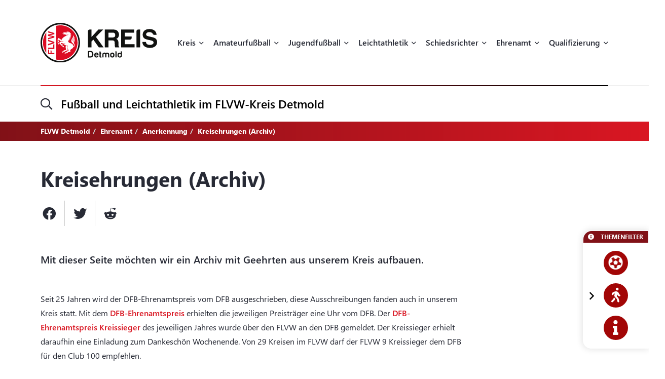

--- FILE ---
content_type: text/html; charset=UTF-8
request_url: https://flvw-detmold.de/de/kreisehrungen-archiv.htm
body_size: 28266
content:
<!doctype html><html dir="ltr" lang="de"><head><title>Kreisehrungen (Archiv) - FLVW Detmold</title><meta http-equiv="x-dns-prefetch-control" content="on" /><link rel="dns-prefetch" href="//fonts.carax.productions" /><meta http-equiv="Content-Type" content="text/html; charset=UTF-8" /><meta name="author" content="FLVW" /><meta name="programmer" content="CARAX Software" /><meta name="copyright" content="FLVW Detmold" /><meta name="distribution" content="local" /><meta name="twitter:url" content="https://flvw-detmold.de/de/kreisehrungen-archiv.htm" /><meta name="twitter:card" content="summary" /><meta property="og:title" content="Kreisehrungen (Archiv) - FLVW Detmold" /><meta property="og:site_name" content="FLVW Detmold" /><meta property="og:url" content="https://flvw-detmold.de/de/kreisehrungen-archiv.htm" /><meta property="og:type" content="website" /><meta property="og:locale" content="de_DE" /><meta http-equiv="X-UA-Compatible" content="IE=edge" /><meta name="viewport" content="width=device-width, initial-scale=1.0, maximum-scale=2.0" /><link rel="apple-touch-icon" sizes="180x180" href="https://flvw-detmold.de/sites/flvw/themes/default/favicon/apple-touch-icon.png" /><link rel="icon" type="image/png" sizes="32x32" href="https://flvw-detmold.de/sites/flvw/themes/default/favicon/favicon-32x32.png" /><link rel="icon" type="image/png" sizes="16x16" href="https://flvw-detmold.de/sites/flvw/themes/default/favicon/favicon-16x16.png" /><link rel="manifest" href="https://flvw-detmold.de/sites/flvw/themes/default/favicon/site.webmanifest" /><link rel="mask-icon" href="https://flvw-detmold.de/sites/flvw/themes/default/favicon/safari-pinned-tab.svg" color="#5bbad5" /><meta name="msapplication-TileColor" content="#d91522" /><meta name="theme-color" content="#ffffff" /><link rel="alternate" type="application/rss+xml" title="RSS Feed" href="https://flvw-detmold.de/feed/rss/de.rss" /><link rel="canonical" href="https://flvw-detmold.de/de/kreisehrungen-archiv.htm" /><link rel="preload" href="https://fonts.carax.productions?family=Font+Awesome;SegoeUI:400,600,700" as="style" /><style>/*! 00-variables.css */:root{--main-font-family:'Segoe UI',sans-serif;--main-font-size:16px;--main-font-weight:400;--main-font-lineheight:1.75;--main-font-color:#272a35;--main-font-muted-color:#989CA0;--main-font-muted-neg-color:rgba(255,255,255,.4);--main-font-color-success:#DAFB52;--main-font-color-danger:#E72C66;--main-font-color-warning:#E7C42C;--main-link-font-color:var( --primary-highlight-color );--main-link-hover-font-color:#888;--h-font-family:var( --main-font-family );--h-font-weight:600;--h-font-lineheight:1.2;--h-margin:0;--h-font-color:inherit;--h1-font-size:2.563em;--h1-font-weight:700;--h1-font-lineheight:1.18;--h1-margin:0;--h2-font-size:1.688em;--h2-font-family:var( --h-font-family );--h2-font-lineheight:1.5;--h2-font-weight:700;--h2-margin:0 0 1.111em 0;--h3-font-size:1.25em;--h3-font-family:var( --h-font-family );--h3-font-weight:var( --h-font-weight );--h3-font-lineheight:1.6;--h3-margin:0 0 1em 0;--h4-font-size:1em;--h4-font-family:var( --h-font-family );--h4-font-weight:700;--h4-font-lineheight:var( --main-font-lineheight );--h4-margin:0 0 1em 0;--grid-content-padding:3em 0;--grid-content-width:70em;--grid-content-width-md:52.188em;--grid-gutter-v:3.125em;--grid-gutter-h:2em;--grid-gutter-v-lg:9.375em;--grid-gutter-h-lg:9.375em;--grid-form-gutter-v:3.125em;--grid-form-gutter-h:.625em;--slider-pageination-bottom:-3rem;--slider-pageination-header-bottom:3rem;--slider-nav-width:5em;--slider-nav-height:5em;--slider-nav-border-radius:0;--slider-nav-border:0;--slider-nav-icon-size:2.75em;--slider-nav-icon-weight:700;--slider-nav-icon-next:"\f054";--slider-nav-icon-prev:"\f053";--slider-nav-icon-color:inherit;--slider-nav-icon-color-neg:inherit;--slider-nav-position-left:0;--slider-nav-position-right:0;--slider-bullet-width:1.7rem;--slider-bullet-height:1.7rem;--slider-bullet-border-radius:1.7rem;--slider-bullet-margin:0 1.25rem;--slider-progressbar-color:#eee;--swiper-pagination-color:var( --secondary-color );--primary-color:#a20606;--primary-highlight-color:#d91622;--primary-font-color:#fff;--primary-light-color:rgba(162,6,6,.30);--primary-medium-color:rgba(162,6,6,.60);--primary-dark-color:#a20606;--secondary-color:#000;--secondary-font-color:#fff;--secondary-light-color:#f5f5f5;--secondary-dark-color:#000;--default-color:#29313b;--default-dark-color:#1C2229;--default-font-color:#fff;--body-background-color:#fff;--main-border-color:#707070;--main-border-color-light:#ccc;--main-border-color-dark:#707070;--msg-window-font-size:1.5em;--msg-window-padding:1em 2em;--msg-font-size:1em;--msg-font-weight:400;--msg-padding:1em;--msg-box-shadow:0 8px 12px rgb(0 0 0 / 25%);--msg-success-background-color:#DAFB52;--msg-success-font-color:#000;--msg-danger-background-color:#E72C66;--msg-danger-font-color:#fff;--msg-warning-background-color:#E7C42C;--msg-warning-font-color:#fff;--msg-info-background-color:#52CBFB;--msg-info-font-color:#fff;--msg-hint-background-color:#f1f1f1;--msg-hint-font-color:#666;--input-font-color:#000;--input-font-size:1em;--input-font-weight:600;--input-placeholder-font-color:#000;--input-reqsign-font-color:inherit;--input-padding:1em;--input-background-color:#fff;--input-border-color:#acacac;--input-border-hover-color:var( --primary-color );--input-border-radius:.25em;--input-disabled-font-color:var( --input-font-color );--input-disabled-background-color:#ebebeb;--input-disabled-border-color:var( --input-border-color );--input-label-font-color:inherit;--input-label-font-size:0.813em;--input-label-margin:0 0 .5em 0;--form-group-margin:0 0 2em 0;--dropdown-font-color:var( --input-font-color );--dropdown-background-color:var( --input-background-color );--dropdown-border-width:1px;--dropdown-border-color:var( --input-border-color );--dropdown-hover-background-color:#ebebeb;--dropdown-hover-font-color:var( --dropdown-font-color );--dropdown-selected-background-color:transparent;--dropdown-selected-font-color:var( --primary-color );--dropdown-disabled-background-color:transparent;--dropdown-disabled-font-color:#888;--btn-border-radius:.25em;--btn-padding:.6em 1.2em .7em 1.2em;--btn-font-family:var( --main-font-family );--btn-font-weight:400;--btn-font-size:1em;--btn-icon-font-size:1.5em;--btn-icon-padding:.35em .5em;--btn-md-font-size:1.25em;--btn-md-padding:.55em 1em .6em 1em;--btn-lg-font-size:1.5em;--btn-lg-padding:.6em 1em;--btn-sm-font-size:.75em;--btn-sm-padding:.6em 1em;--btn-ctrl-margin:2em 0 0 0;--btn-ctrl-gap:2em;--btn-primary-font-color:var( --primary-font-color );--btn-primary-background-color:var( --primary-color );--btn-primary-border-color:var( --primary-color );--btn-primary-shadow:none;--btn-primary-hover-font-color:var( --btn-primary-font-color );--btn-primary-hover-background-color:#d91622;--btn-primary-hover-border-color:#d91622;--btn-primary-hover-shadow:var( --btn-primary-shadow );--btn-primary-active-font-color:var( --btn-primary-font-color );--btn-primary-active-background-color:var( --btn-primary-background-color );--btn-primary-active-border-color:var( --btn-primary-border-color );--btn-primary-active-shadow:0 0 0 3px var( --primary-light-color );--btn-secondary-font-color:var( --secondary-font-color );--btn-secondary-background-color:var( --secondary-color );--btn-secondary-border-color:var( --secondary-color );--btn-secondary-shadow:none;--btn-secondary-hover-font-color:var( --btn-secondary-font-color );--btn-secondary-hover-background-color:#444;--btn-secondary-hover-border-color:#444;--btn-secondary-hover-shadow:none;--btn-secondary-active-font-color:var( --btn-secondary-font-color );--btn-secondary-active-background-color:var( --btn-secondary-background-color );--btn-secondary-active-border-color:var( --btn-secondary-border-color );--btn-secondary-active-shadow:0 0 0 3px var( --secondary-light-color );--btn-default-font-color:#fff;--btn-default-background-color:#606060;--btn-default-border-color:#606060;--btn-default-shadow:none;--btn-default-hover-font-color:var( --btn-default-font-color );--btn-default-hover-background-color:#757575;--btn-default-hover-border-color:#757575;--btn-default-hover-shadow:var( --btn-default-shadow );--btn-default-active-font-color:var( --btn-default-font-color );--btn-default-active-background-color:var( --btn-default-background-color );--btn-default-active-border-color:var( --btn-default-border-color );--btn-default-active-shadow:0 0 0 3px rgba(96,96,96,.30);--btn-success-font-color:#fff;--btn-success-background-color:#20ad80;--btn-success-border-color:#20ad80;--btn-success-shadow:none;--btn-success-hover-font-color:var( --btn-success-font-color );--btn-success-hover-background-color:#42deac;--btn-success-hover-border-color:#42deac;--btn-success-hover-shadow:none;--btn-success-active-font-color:var( --btn-success-font-color );--btn-success-active-background-color:var( --btn-success-background-color );--btn-success-active-border-color:var( --btn-success-border-color );--btn-success-active-shadow:0 0 0 3px rgba(32,173,128,.30);--btn-danger-font-color:#fff;--btn-danger-background-color:#d91622;--btn-danger-border-color:#d91622;--btn-danger-shadow:none;--btn-danger-hover-font-color:var( --btn-danger-font-color );--btn-danger-hover-background-color:#F3323D;--btn-danger-hover-border-color:#F3323D;--btn-danger-hover-shadow:none;--btn-danger-active-font-color:var( --btn-danger-font-color );--btn-danger-active-background-color:var( --btn-danger-background-color );--btn-danger-active-border-color:var( --btn-danger-border-color );--btn-danger-active-shadow:0 0 0 3px var( --primary-light-color );--btn-disabled-font-color:rgba(255,255,255,.60);--btn-disabled-background-color:#c4c4c4;--btn-disabled-border-color:#c4c4c4;--btn-disabled-shadow:none;--modal-padding:1.875em;--modal-border-radius:1em;--modal-box-shadow:1.none;--animation-default-speed:600ms;--header-topper-height:15em;--header-search-height:4.5em;--header-image-home-height:36.875em;--header-image-video-height:36.5em;--header-image-height:25em;--header-slider-content-width:30em;--section-flow:row nowrap;--section-content-width:52.188em;--section-content-gap:1.25em;--section-content-gap-lg:2.5em;--section-padding:6.25em 0;--section-padding-sm:4em 0;--posts-grid-gap-h:1.875em;--posts-grid-gap-v:4em;--posts-grid-gap-v-lg:8.125em;--posts-columns:3;--posts-nav-width:23.125em;--events-tile-height:22.875em;--events-list-image-width:12.5em;--gallery-columns:3;--gallery-grid-gap:1em;--tile-list-columns:3;--tile-list-gap:3.75em 1.25em;--tile-padding:1.5em;--tile-background:#fff;--tile-font-color:#000;--tile-border-radius:1em;--tile-box-shadow:0 0 .875em rgba(0,0,0,.14);--tile-box-shadow-hover:0 .25em 1em rgba(0,0,0,.25);--logowall-columns:3;--logowall-gap:1em}/*! 01-general.css */*{box-sizing:border-box;-webkit-box-sizing:border-box}body,html{min-height:100%;padding:0;margin:0;background-color:var(--body-background-color)}html{background-repeat:no-repeat;background-position:center center;background-size:48px auto;min-height:100%;height:100%}body{overflow-x:hidden}body:not(.loaded){opacity:0}::selection{background:var(--primary-color);color:var(--primary-font-color)}picture{display:block;position:relative}.pagecenter,.pagecenter-lg,.pagecenter-md,.pagecenter-sm{margin:0 auto;max-width:var(--grid-content-width)}.pagecenter-lg{max-width:var(--grid-content-width-lg,var(--grid-content-width))}.pagecenter-md{max-width:var(--grid-content-width-md,var(--grid-content-width))}.pagecenter-sm{max-width:var(--grid-content-width-sm,var(--grid-content-width))}img{max-width:100%;height:auto}.relative{position:relative}.position-relative{position:relative}.position-absolute{position:absolute}.position-sticky{position:sticky;top:1em}.w-100{width:100%}.h-100{height:100%}.material-icons{vertical-align:middle}.d-none,.modal,.noshow,.onSuccess{display:none}.d-block{display:block}.d-inline{display:inline}.d-inline-block{display:inline-block}.order-1{order:1}.order-2{order:2}.order-3{order:3}.order-4{order:4}.nopadding{padding:0!important}.nopadding-top{padding-top:0!important}.nopadding-bottom{padding-bottom:0!important}.nopadding-left{padding-left:0!important}.nopadding-right{padding-right:0!important}.nomargin{margin:0!important}.nomargin-top{margin-top:0!important}.nomargin-bottom{margin-bottom:0!important}.nomargin-left{margin-left:0!important}.nomargin-right{margin-right:0!important}.textcenter{text-align:center}.textright{text-align:right}.textleft{text-align:left}.textjustify{text-align:justify}.font-note,.text-muted,.text-muted>a,.text-muted>a:focus{color:var(--main-font-muted-color)}.font-note-neg,.text-muted-neg,.text-muted-neg>a,.text-muted-neg>a:focus{color:var(--main-font-muted-neg-color)}.ft-upper{text-transform:uppercase;letter-spacing:1px}.ft-tiny{font-size:.7em}.ft-small{font-size:.8em}.ft-medium{font-size:1.2em}.ft-large{font-size:1.75em}.ft-light{font-weight:300}.ft-normal{font-weight:400}.ft-semibold{font-weight:600}.ft-bold{font-weight:700}.ft-color-primary{color:var(--primary-color)}.ft-color-secondary{color:var(--secondary-color)}.ft-lineheight-sm{line-height:1.5}.ft-lineheight-lg{line-height:2}:focus{outline:0!important}span.time{color:var(--main-font-muted-color)}.dotted-line{display:block;width:100%;white-space:nowrap;overflow:hidden;text-overflow:ellipsis}.flytoclone{position:absolute;z-index:1000;box-shadow:0 0 30px rgba(0,0,0,.2)}.noselect{-webkit-touch-callout:none;-webkit-user-select:none;-khtml-user-select:none;-moz-user-select:none;-ms-user-select:none;user-select:none}/*! 02-pages-widgetbar.css */.page-portlet .grid-row,.widgetbar-portlet .grid-row{display:flex;flex-flow:row wrap;justify-content:center;margin:0 calc(var(--grid-gutter-h) * -1);padding:var(--grid-gutter-v) 0}.showGrid .grid-row{border:1px dashed red}.showGrid .grid-item{border:1px dashed #00f}.grid-margin-bottom{margin-bottom:var(--grid-gutter-v)}.grid-margin-top{margin-top:var(--grid-gutter-v)}.grid-margin-left{margin-left:var(--grid-gutter-h)}.grid-margin-right{margin-right:var(--grid-gutter-h)}.grid-padding-bottom{padding-bottom:var(--grid-gutter-v)}.grid-padding-top{padding-top:var(--grid-gutter-v)}.grid-padding-left{padding-left:var(--grid-gutter-h)}.grid-padding-right{padding-right:var(--grid-gutter-h)}.grid-padding-lg-bottom{padding-bottom:var(--grid-gutter-v-lg)}.grid-padding-lg-top{padding-top:var(--grid-gutter-v-lg)}.grid-padding-lg-left{padding-left:var(--grid-gutter-h-lg)}.grid-padding-lg-right{padding-right:var(--grid-gutter-h-lg)}.grid-padding-lg-top>.grid-row,.grid-padding-top>.grid-row{padding-top:0}.grid-padding-bottom>.grid-row,.grid-padding-lg-bottom>.grid-row{padding-bottom:0}.page-portlet .grid-row.padding-bottom-sm,.page-portlet .grid-row.padding-sm,.widgetbar-portlet .grid-row.padding-bottom-sm,.widgetbar-portlet .grid-row.padding-sm{padding-bottom:3em}.page-portlet .grid-row.padding-sm,.page-portlet .grid-row.padding-top-sm,.widgetbar-portlet .grid-row.padding-sm,.widgetbar-portlet .grid-row.padding-top-sm{padding-top:3em}.page-portlet .grid-row.padding-bottom-xs,.page-portlet .grid-row.padding-xs,.widgetbar-portlet .grid-row.padding-bottom-xs,.widgetbar-portlet .grid-row.padding-xs{padding-bottom:1.85em}.page-portlet .grid-row.padding-top-xs,.page-portlet .grid-row.padding-xs,.widgetbar-portlet .grid-row.padding-top-xs,.widgetbar-portlet .grid-row.padding-xs{padding-top:1.85em}.page-portlet .grid-row.nopadding-bottom,.widgetbar-portlet .grid-row.nopadding-bottom{padding-bottom:0}.page-portlet .grid-row.nopadding-top,.widgetbar-portlet .grid-row.nopadding-top{padding-top:0}.page-portlet .grid-row.center-items,.widgetbar-portlet .grid-row.center-items{align-items:center}.page-portlet .grid-item,.widgetbar-portlet .grid-item{flex:1 1 auto;padding:0 var(--grid-gutter-h)}.widgetbar-portlet .grid-item[class*="-1"]{max-width:calc(.8333 * (var(--grid-content-width) + (var(--grid-gutter-h) * 2)))}.widgetbar-portlet .grid-item[class*="-2"]{max-width:calc(.1666 * (var(--grid-content-width) + (var(--grid-gutter-h) * 2)))}.widgetbar-portlet .grid-item[class*="-3"]{max-width:calc(.25 * (var(--grid-content-width) + (var(--grid-gutter-h) * 2)))}.widgetbar-portlet .grid-item[class*="-4"]{max-width:calc(.3333 * (var(--grid-content-width) + (var(--grid-gutter-h) * 2)))}.widgetbar-portlet .grid-item[class*="-5"]{max-width:calc(.4166 * (var(--grid-content-width) + (var(--grid-gutter-h) * 2)))}.widgetbar-portlet .grid-item[class*="-6"]{max-width:calc(.5 * (var(--grid-content-width) + (var(--grid-gutter-h) * 2)))}.widgetbar-portlet .grid-item[class*="-7"]{max-width:calc(.5833 * (var(--grid-content-width) + (var(--grid-gutter-h) * 2)))}.widgetbar-portlet .grid-item[class*="-8"]{max-width:calc(.6666 * (var(--grid-content-width) + (var(--grid-gutter-h) * 2)))}.widgetbar-portlet .grid-item[class*="-9"]{max-width:calc(.75 * (var(--grid-content-width) + (var(--grid-gutter-h) * 2)))}.widgetbar-portlet .grid-item[class*="-10"]{max-width:calc(.8333 * (var(--grid-content-width) + (var(--grid-gutter-h) * 2)))}.widgetbar-portlet .grid-item[class*="-11"]{max-width:calc(.9166 * (var(--grid-content-width) + (var(--grid-gutter-h) * 2)))}.widgetbar-portlet .grid-item[class*="-12"]{max-width:calc(var(--grid-content-width) + (var(--grid-gutter-h) * 2))}.page-item.isText ul,[class*=ListIcon-] ul,ul.AsDownload{list-style:none;padding:0;margin:0;margin-bottom:1.5em}.page-item.isText ul>li+li,[class*=ListIcon-] ul>li+li,ul.AsDownload>li+li{margin-top:1em}.page-item.isText ul>li,[class*=ListIcon-] ul>li,ul.AsDownload>li{position:relative;padding-left:2em}.page-item.isText ul>li::before,[class*=ListIcon-] ul>li::before,ul.AsDownload>li::before{content:"\f061";position:absolute;top:.35em;left:0;display:inline-block;font-style:normal;font-variant:normal;text-rendering:auto;-webkit-font-smoothing:antialiased;font-family:"Font Awesome 5 Pro";font-weight:400;vertical-align:middle;line-height:1}.page-item.isText ul a:hover,[class*=ListIcon-] ul a:hover,ul.AsDownload a:hover{color:var(--main-link-font-color)}.ListIcon-Download ul>li::before,ul.AsDownload>li::before{content:"\f33d"!important;font-size:1.3em}.ListIcon-Link ul>li::before,ul.AsLink>li::before{content:"\f08e"!important}.ListIcon-User ul>li::before,ul.AsUser>li::before{content:"\f007"!important;top:.4em}.IsRosterContainer>.grid-row{padding-top:0;padding-bottom:0}.page-item.isText .roster-item{display:flex;flex-flow:row nowrap;align-items:center}.page-item.isText .roster-item .image-container{padding-right:1em}.formElements{margin-top:calc(var(--grid-form-gutter-v,var(--grid-gutter-v)) * -1)}.formElements .grid-row{flex:none;display:block;width:auto;margin:var(--grid-form-gutter-v,var(--grid-gutter-v)) calc(var(--grid-form-gutter-h,var(--grid-gutter-h)) * -1);max-width:none;padding:0}.formElements .grid-row>.grid-item{padding:0 var(--grid-form-gutter-h,var(--grid-gutter-h))}.page-item.isImage.embed-as-bg,.widgetbar-item.isImage.embed-as-bg{position:relative;background-repeat:no-repeat;background-position:center center;background-color:var(--secondary-color);padding:4.5em 0;color:#fff;text-align:center}.page-item.isImage.hasLink,.widgetbar-item.isImage.hasLink{cursor:pointer}.page-item.isImage.embed-as-bg.mode-cover,.widgetbar-item.isImage.embed-as-bg.mode-cover{background-size:cover}.page-item.isImage h4,.widgetbar-item.isImage h4{font-size:var(--h3-font-size);font-weight:400;color:inherit;margin:0}.page-item.isImage.embed-as-img h4{margin-top:1em}.page-item.isImage .desc div,.widgetbar-item.isImage .desc div{color:var(--main-font-muted-color);font-size:.813em;margin-top:.5em}.page-item.isImage .btn-primary,.widgetbar-item.isImage .btn-primary{margin-top:1em}.page-item.isImage.embed-as-bg .btn-primary,.widgetbar-item.isImage.embed-as-bg .btn-primary{font-weight:700;color:var(--btn-primary-hover-font-color);background:var(--btn-primary-hover-background-color);border-color:var(--btn-primary-hover-border-color)}.page-item.isImage.embed-as-bg .btn-primary:hover,.widgetbar-item.isImage.embed-as-bg .btn-primary:hover{box-shadow:var(--btn-primary-hover-shadow)}.page-item.isImage.embed-as-bg .desc,.widgetbar-item.isImage.embed-as-bg .desc{position:relative;z-index:2;max-width:var(--grid-content-width-sm);margin:0 auto}.page-item.isImage.embed-as-bg:before,.widgetbar-item.isImage.embed-as-bg:before{content:"";position:absolute;z-index:1;top:0;left:0;width:100%;height:100%;background:-moz-radial-gradient(center,ellipse cover,rgba(0,0,0,.4) 0,rgba(0,0,0,.7) 100%);background:-webkit-radial-gradient(center,ellipse cover,rgba(0,0,0,.4) 0,rgba(0,0,0,.7) 100%);background:radial-gradient(ellipse at center,rgba(0,0,0,.4) 0,rgba(0,0,0,.7) 100%)}/*! 03-messages.css */.ic-window{position:fixed;z-index:1100;top:50%;left:50%;max-width:500px;cursor:pointer;font-size:var(--msg-window-font-size);color:grey;padding:var(--msg-window-padding);line-height:1.2;font-weight:300;border:1px solid #d0d0d0;border-radius:3px;background:#fff;box-shadow:var(--msg-box-shadow)}.ic-window img{display:none}.ic-window-bg{position:fixed;z-index:1000;top:0;left:0;width:100%;height:100%;background-color:rgba(232,232,232,.7)}.ic-window h1,.ic-window h2,.ic-window h3{font-size:18pt;margin:0;padding:0;margin-bottom:10px}.ic-window .ctrl{margin-top:15px;text-align:center}.ic-window .ctrl button{margin:0 5px 0 5px;border-radius:3px;-webkit-border-radius:3px;-moz-border-radius:3px}.ic-window.default:after{content:"";position:absolute;top:5px;right:5px;width:16px;height:16px;background:url(/sites/detmold/themes/flvw//sites/detmold/themes/flvw/images/icons/context-close.png) no-repeat center center;opacity:.5}.ic-window.error,.ic-window.success{top:auto;bottom:50px;color:#fff;font-size:var(--msg-window-font-size);font-weight:var(--msg-font-weight);border-color:transparent}.ic-window.error{background-color:var(--msg-danger-background-color);color:var(--msg-danger-font-color)}.ic-window.success{background-color:var(--msg-success-background-color);color:var(--msg-success-font-color)}.messages{font-size:var(--msg-font-size);font-weight:var(--msg-font-weight);padding:var(--msg-padding);text-align:center}.messages ul{margin:0;padding-left:20px}.messages li{list-style:square}.messages img{display:none}.messages.error{background:var(--msg-danger-background-color);color:var(--msg-danger-font-color)}.messages.success{background:var(--msg-success-background-color);color:var(--msg-success-font-color)}.messages.info{background:var(--msg-info-background-color);color:var(--msg-info-font-color)}.messages.warning{background:var(--msg-warning-background-color);color:var(--msg-warning-font-color)}.messages.hint{background:var(--msg-hint-background-color);color:var(--msg-hint-font-color)}.messages.formUpdateMessage{display:none}.messages.sysMsg{position:fixed;bottom:0;right:0;width:100%;padding:0;z-index:50;border-right:0;border-bottom:0;font-size:1.2em}.messages.sysMsg .txt{padding:10px 20px 10px 20px}.messages.sysMsg button{margin:0;margin-top:10px;font-size:.8em;padding-left:20px;padding-right:20px}.messages.sysMsg.warning button{background:#987200}.messages.sysMsg.warning button:hover{background:#c49916}.preview_notice{position:fixed;z-index:1000;top:0;left:0;width:100%;background-color:#a2338f;color:#fff;line-height:1;padding:20px;font-family:Helvetica,Arial;box-shadow:0 1.5px 1.5px 0 rgba(1,1,1,.2);transform:translate3d(0,0,0);transition:transform .5s}.preview_notice.closed{transform:translate3d(0,-100px,0)}.preview_notice h5{margin:0;padding:0;margin-bottom:10px;font-size:20px;font-weight:700}.preview_notice a{color:rgba(255,255,255,.7);font-size:16px;text-decoration:none}.preview_notice a.cl{position:absolute;top:15px;right:15px;color:#fff;font-size:11px;text-decoration:none;font-weight:700}.preview_notice a:hover{text-decoration:underline}.preview_notice .preview_lnselect,.preview_notice .preview_lnselect li{padding:0;margin:0;list-style:none}.preview_notice .preview_lnselect{position:absolute;right:10px;bottom:10px}.preview_notice .preview_lnselect li{float:left;margin-left:7px}.preview_notice .preview_lnselect a{display:block;font-size:13px;line-height:1;padding:5px 10px;border:1px solid rgba(255,255,255,.7)}.preview_notice .preview_lnselect a:hover{cursor:pointer;text-decoration:none;border-color:rgba(255,255,255,.9);color:rgba(255,255,255,.9)}.preview_notice .preview_lnselect li.active a{color:#fff;border-color:#fff}/*! 50-style.css */.bg-primary-gradient{background:#811117;background:-moz-linear-gradient(left,rgba(129,17,23,1) 0,rgba(217,22,34,1) 100%);background:-webkit-linear-gradient(left,rgba(129,17,23,1) 0,rgba(217,22,34,1) 100%);background:linear-gradient(to right,rgba(129,17,23,1) 0,rgba(217,22,34,1) 100%)}.bg-primary-gradient,.bg-primary-gradient h2,.bg-primary-gradient h3,.bg-primary-gradient h4{color:var(--primary-font-color)}.bg-secondary-light-gradient{background:#fff;background:-moz-radial-gradient(center,ellipse cover,#fff 0,#f0eded 100%);background:-webkit-radial-gradient(center,ellipse cover,#fff 0,#f0eded 100%);background:radial-gradient(ellipse at center,#fff 0,#f0eded 100%)}.bg-primary-dark-gradient{background:#480a0d;background:-moz-linear-gradient(left,#480a0d 0,#811117 100%);background:-webkit-linear-gradient(left,#480a0d 0,#811117 100%);background:linear-gradient(to right,#480a0d 0,#811117 100%)}.bg-image-building,body.content-image-building .main{position:relative;background-image:url(/sites/detmold/themes/flvw/images/bg/sportcentrum.jpg);background-repeat:no-repeat;background-position:center center;background-size:cover}.bg-image-building::before,body.content-image-building .main::before{content:"";position:absolute;z-index:1;top:0;left:0;width:100%;height:100%;background-color:rgba(50,50,50,.8);color:#fff}body.content-image-building .main>.pagecenter{position:relative;z-index:2;color:#fff}header .topper{position:relative;z-index:200;height:var(--header-topper-height);line-height:1;background-color:#fff;display:flex!important;flex-flow:column nowrap;align-items:stretch;justify-content:center}header .topper>div{flex:1 1 auto}header .logo{position:absolute;z-index:2;top:50%;left:0;transform:translateY(-50%);max-width:15.625em;height:auto}header .topper>.searchbar{border-top:1px solid #ebebeb;flex:0 0 var(--header-search-height)}header .search-sm::before{position:absolute;top:-1px;left:0;width:100%;height:2px;content:"";background:#d91622;background:-moz-linear-gradient(left,#d91622 0,#000 100%);background:-webkit-linear-gradient(left,#d91622 0,#000 100%);background:linear-gradient(to right,#d91622 0,#000 100%)}header .search-sm .form-control{border:0;height:100%;background:0 0;box-shadow:none;border-radius:0;font-size:1.438em;padding:0 3.478em 0 1.739em}header .search-sm>i[class*=fa-]{font-size:1.438em;position:absolute;top:50%;left:0;transform:translateY(-50%);transition:color var(--animation-default-speed)}header .search-sm.active>i[class*=fa-]{color:var(--primary-highlight-color)}header .search-sm.active .form-control::-webkit-input-placeholder{opacity:0}header .search-sm.active .form-control:-moz-placeholder{opacity:0}header .search-sm.active .form-control::-moz-placeholder{opacity:0}header .search-sm.active .form-control:-ms-input-placeholder{opacity:0}header .search-sm.active .form-control::-ms-input-placeholder{opacity:0}header .search-sm.active .form-control::placeholder{opacity:0}header .searchbar .btn-primary{position:absolute;z-index:10;top:50%;right:0;transform:translateY(-50%);padding:.2em 1em}header .search-sm:not(.active) .btn-primary{display:none}header .image{color:#fff;height:var(--header-image-height);background-repeat:no-repeat;background-position:center center;background-size:cover}header.HasSlider .image{background:#fff!important}body.page-home header .image{height:var(--header-image-home-height)}body.page-course header .image,body.page-posts-detail header .image,header.NoImage.NoSlider.NoSecondaryImage .image{height:auto}body.page-stream header .image{height:var(--header-image-video-height)!important}header .image .btn.btn-primary,header .image .btn.btn-primary:focus,header .image .btn.btn-primary:hover{border:0;color:#000;background:#fff}header .image .btn.btn-primary:hover{color:#000;background:rgba(255,255,255,.7)}header .SecondaryImageArea{position:relative;z-index:5;display:flex;flex-flow:row nowrap;margin-top:-22.5em}body.page-course header .SecondaryImageArea,body.page-course header .content-image-src,body.page-posts-detail header .SecondaryImageArea,header:not(.HasSecondaryImage) .SecondaryImageArea{display:none}header .SecondaryImageArea .lt{flex:1 1 auto;max-width:100%;padding-right:1em}header .SecondaryImageArea .rt{flex:1 0 16.563em;max-width:16.563em}header .SecondaryImageArea img{box-shadow:0 10px 22px rgba(0,0,0,.16);max-height:29.375em}header.HasPageButtonLink .SecondaryImageArea .rt img{cursor:pointer}header .IsSecondaryContentImageContainer{width:100%;height:100%;max-height:29.375em}header .IsSecondaryContentImageContainer img{width:100%;height:100%;object-fit:cover}header .SecondaryImageDesc{position:absolute;bottom:0;left:0;width:100%;padding:1em;font-size:.75em;line-height:1.5;backdrop-filter:blur(5px);background-color:rgba(255,255,255,.65);color:#000}header:not(.SecondaryImageHasDesc) .SecondaryImageDesc{display:none}body.header-img-lt-noshadow header .SecondaryImageArea .lt img,body.header-img-noshadow header .SecondaryImageArea img,body.header-img-rt-noshadow header .SecondaryImageArea .rt img{box-shadow:none}.navibar .LinkRow,.navibar .shareit{margin-top:1em;margin-left:-.8em}.navibar .SiteTopics{margin-bottom:.5em}body.page-athletics-event .navibar,body.page-posts-detail .navibar{padding-bottom:0!important}body.navibar-noshare .navibar .shareit{display:none}.navibar-breadcrumb .breadcrumb{position:relative;z-index:5;background:0 0;border-radius:0;padding:.5em 0;margin:0;font-size:.875em;font-weight:700}header.HasSlider .navibar-breadcrumb{display:none}.navibar-breadcrumb .breadcrumb a,.navibar-breadcrumb .breadcrumb a:focus{font-weight:700;color:inherit}.navibar-breadcrumb .breadcrumb a:hover{color:rgba(255,255,255,.7)}.navibar-breadcrumb .breadcrumb>.active{color:inherit}.modNavi,.modNavi li,.modNavi ul{margin:0;padding:0;list-style:none}.modNavi{display:flex;flex-flow:row nowrap;align-items:flex-start;margin-top:3em}.modNavi>li{margin-right:1em}.modNavi>li.pull-right{float:none!important;margin-left:auto;margin-right:0}.TopicFilter{position:fixed;z-index:500;top:50.375em;right:0;box-shadow:0 0 14px rgba(0,0,0,.14);border-radius:1em 0 0 1em;background-color:#fff;border:1px solid #fff;text-align:center;line-height:1}.TopicFilter.minimized{transform:translateX(calc(100% - 1.875em))}@media only screen and (max-height:1040px){.TopicFilter{top:auto;bottom:2em}}.TopicFilter .TopicFilterHeader{font-size:.75em;font-weight:700;color:#fff;padding:.4em .8em;text-align:left;text-transform:uppercase;background-color:#811117;border-radius:1.333em 0 0 0}.TopicFilter .TopicFilterHeader a,.TopicFilter .TopicFilterHeader a:active,.TopicFilter .TopicFilterHeader a:focus,.TopicFilter .TopicFilterHeader a:visited{color:inherit}.TopicFilter .TopicFilterBody{position:relative;padding:1em}.TopicFilter.showlabels .TopicFilterBody{padding-left:2em}.TopicFilter .TopicFilterBody>a.item:not(:last-child){margin-bottom:1em}.TopicFilter .item,.TopicFilter .item:active,.TopicFilter .item:focus,.TopicFilter .item:hover,.TopicFilter .item:visited{display:flex;flex-flow:row nowrap;align-items:center;justify-content:flex-start;color:inherit}.TopicFilter .item:hover{color:var(--main-link-font-color)}.TopicFilter:not(.showlabels) .item{justify-content:center}.TopicFilter:not(.showlabels) .item .title{display:none}.TopicFilter.showlabels .item .title{padding-left:1em}.TopicFilter .IsMinimizer,.TopicFilter .IsMinimizer:active,.TopicFilter .IsMinimizer:focus,.TopicFilter .IsMinimizer:visited .TopicFilter .IsMinimizer:hover{position:absolute;top:50%;font-size:1.5em;left:.5em;color:#000;transform:translateY(-50%)}.TopicFilter.minimized .IsMinimizer{transform:translateY(-50%) rotate(180deg)}.TopicIcon{position:relative;display:inline-block;width:3em;height:3em;background-color:var(--primary-color);color:#fff;border-radius:3em;transition:background .3s,color .3s}.TopicIcon:hover{background-color:var(--primary-dark-color);color:#fff}.TopicIcon i{position:absolute;top:50%;left:50%;transform:translate3d(-50%,-50%,0);font-size:1.8em}.SiteTopics .TopicIcon:not(:last-child){margin-right:.5em}.event-item .SiteTopics,.post-item .SiteTopics{font-size:.7em}.TopicFilter .TopicIcon{background-color:var(--primary-color)!important}header .TopicIcon{background-color:#fff!important;color:var(--primary-color)!important}.SubjectAreaSelector.HasActive .item:not(.active) .TopicIcon{background-color:#c4c4c4!important}.SubjectAreaSelector .item:hover .TopicIcon,.SubjectAreaSelector.HasActive .item:not(.active):hover .TopicIcon{background-color:var(--btn-success-background-color)!important}.main{margin:0 auto}.img-bordered img,.widgetbar-item.embed-as-img.hasLink img{border:1px solid var(--main-border-color-light);border-radius:.25em;transition:border .3s,box-shadow .3s}.img-bordered:hover img,.widgetbar-item.embed-as-img.hasLink:hover img{border-color:var(--main-border-color-dark);box-shadow:0 .3em 2em -.5em rgb(0 0 0 / 30%)}.widgetbar-item.embed-as-img.hasLink img{border-color:var(--main-border-color-dark)}.widgetbar-item.embed-as-img.hasLink:hover img{border-color:var(--primary-color)}.content-image-src{font-size:.75em;line-height:1;color:var(--main-font-muted-color);margin-top:.5em}header .image>.content-image-src,picture>.content-image-src{position:absolute;z-index:100;top:1em;right:1em;margin:0}picture>.content-image-src{top:auto;right:auto;bottom:0;left:0;background-color:rgba(0,0,0,.65);padding:.5em 1em}.section-split{position:relative;z-index:5;display:flex;flex-flow:var(--section-flow);padding:var(--section-padding);gap:var(--section-content-gap);color:inherit}body.page-content-w100 .main .section-split{max-width:none}.section-split.gutter-lg{gap:var(--section-content-gap-lg)}.section-split.padding-sm{padding:var(--section-padding-sm)}[class*=bg-image-] .section-split{color:#fff}.section-split .section-rt{flex:1 0 var(--section-content-width);max-width:var(--section-content-width)}.section-split .section-lt{flex:1 1 auto;max-width:100%}body.page-section-fullwidth .main .section-split .section-rt{flex:1 1 100%;max-width:100%}body.page-section-fullwidth .main .section-split .section-lt{display:none}.section-split .section-lt>.grid-row,.section-split .section-lt>.page-portlet>.grid-row:first-child,.section-split .section-rt>.grid-row,.section-split .section-rt>.page-portlet>.grid-row:first-child{padding-top:0;padding-bottom:0}.section-title{position:relative;margin:-.3em 0 .75em 0;padding-bottom:.5em;line-height:1.2;color:inherit}.section-title::before{content:"";position:absolute;bottom:0;left:0;width:100%;height:2px;background:#d91622;background:-moz-linear-gradient(left,#d91622 0,#000 100%);background:-webkit-linear-gradient(left,#d91622 0,#000 100%);background:linear-gradient(to right,#d91622 0,#000 100%)}[class*=bg-image-] .section-title::before{background:#d91622;background:-moz-linear-gradient(left,#d91622 0,#fff 100%);background:-webkit-linear-gradient(left,#d91622 0,#fff 100%);background:linear-gradient(to right,#d91622 0,#fff 100%)}.section-nav,.section-nav:active,.section-nav:focus,.section-nav:hover,.section-nav:visited{display:block;font-size:.875em;font-weight:700;color:inherit;margin-bottom:.5em}.section-nav:hover{color:var(--main-link-font-color)}.section-nav>i[class*=fa-]{width:1.7em}body.page-stream .main .section-split{z-index:150;margin-top:calc((var(--header-image-video-height) + var(--header-search-height)) * -1)}body.page-stream .topper{background:0 0}body.page-stream .navibar{position:relative;padding:0;margin:1em 0}body.page-stream h1{font-size:1em;font-weight:700;line-height:1;margin:0}body.page-stream h1::before{display:inline-block;font-style:normal;font-variant:normal;text-rendering:auto;-webkit-font-smoothing:antialiased;text-align:center;content:"\f144";font-family:"Font Awesome 5 Pro";font-weight:400;font-size:1em;margin-right:.5em}body.page-stream .bbcode_youtube,body.page-stream .jwplayer{border-radius:1em;box-shadow:0 .2em .8em rgb(0 0 0 / 20%)}body.page-stream .jw-wrapper{background:0 0}.live-badge{position:absolute;top:50%;right:0;padding:.25em .5em;background:#d91622;font-size:1em;line-height:1;font-weight:700;text-transform:uppercase;color:#fff;transform:translateY(-50%);border-radius:.25em}body.page-home .main,body.page-home .navibar,body.page-stream .navibar .shareit,body.page-stream .navibar-breadcrumb,body.page-stream .navibar-subtitle,body.page-stream .topper .search-sm,body:not(.page-home) header .commerz-box,body:not(.page-stream) .navibar .live-badge,header.NoSecondaryImage .SecondaryImageArea{display:none}.commerz-box{text-align:center}.commerz-box a{display:inline-block}header .commerz-box a{margin-top:2em}.commerz-box.margin-top a{margin-top:5em}.commerz-box.margin-bottom a{margin-bottom:5em}/*! 51-nav.css */.NavOpener{position:absolute;z-index:2;top:50%;right:0;transform:translateY(-50%);font-size:2em;color:inherit}.NavOpener:focus{color:inherit}.NavOpener:hover{color:var(--main-link-font-color)}header.NavOpen .ShowOnNavClosed,header:not(.NavOpen) .ShowOnNavOpen{display:none}nav li,nav ul{list-style:none;padding:0;margin:0}nav a{display:block;font-size:1em;font-weight:600;color:inherit}nav li:hover>a{color:var(--primary-color)}/*! 99-consent.css */#ConsentMsg{display:none!important;font-size:.875em;line-height:1.6;padding:2em;border-radius:.5em;text-shadow:1px 1px 1px rgba(0,0,0,.1);color:var(--primary-font-color);background-color:var(--primary-color)}#ConsentMsg a{color:var(--primary-font-color);font-weight:600}#ConsentMsg a:hover{color:var(--primary-font-color);text-decoration:underline!important}#ConsentMsg.NotYetSelected{display:block!important}#ConsentMsg .ctrl,#ConsentSettings .ctrl{margin-top:2em}#ConsentMsg .ctrl .btn,#ConsentSettings .ctrl .btn{margin-right:.5em;border:0}#ConsentMsg .ctrl .btn-primary{background:var(--btn-success-background-color);color:var(--btn-success-font-color)}#ConsentMsg .ctrl .btn-primary:hover{background:var(--btn-success-hover-background-color);color:var(--btn-success-hover-font-color)}#ConsentMsg .ctrl .btn-link{color:rgba(255,255,255,.6)}#ConsentMsg .ctrl a.btn{font-weight:400;color:rgba(255,255,255,.6);float:right;padding-right:0;padding-left:0}#ConsentMsg .ctrl .btn-link:hover,#ConsentMsg .ctrl a.btn:hover{color:#fff}#ConsentMsg.floating{position:fixed;z-index:2147483005;bottom:3em;left:50%;width:100%;max-width:71em;box-shadow:0 10px 30px rgba(0,0,0,.25);transform:translateX(-50%)}#ConsentSettings{background-color:#f8f8f8;border-radius:.25em;padding:3em}#ConsentSettings.HasAccepted .btn-primary,#ConsentSettings.HasRejected .btn-link{display:none}@media only screen and (max-width:1100px){#ConsentMsg.floating{max-width:57em}}@media only screen and (max-width:767px){#ConsentMsg.floating{font-size:11px;max-width:calc(100% - 4em)}#ConsentMsg .ctrl .btn{width:100%;margin:0;margin-top:.5em}#ConsentMsg .ctrl a.btn{display:none}}</style></head><body class><div
class="modal fade" id="AuthDialog" tabindex="-1" role="dialog" aria-hidden="true" style="" ><div
class="modal-dialog" style=""><div
class="modal-content"><div
class="modal-body"><div
id="AuthMe-Ir3hS0" class="auth-init"><div
class="loader small"><svg
class="circular" viewBox="25 25 50 50"><circle
class="path" cx="50" cy="50" r="20" fill="none" stroke-width="3" stroke-miterlimit="10"/></svg></div></div></div></div></div></div><div
class="modal fade" id="ModalRosterDetails" tabindex="-1" role="dialog" aria-labelledby="ModalRosterDetails-label" aria-hidden="true" style="" ><div
class="modal-dialog" style=""><div
class="modal-content"><div
class="modal-header"><button
type="button" class="close" data-dismiss="modal" aria-label="Schließen"><span
aria-hidden="true">&times;</span><span
class="sr-only">Schließen</span></button><h4 class="modal-title" id="ModalRosterDetails-label">Loading</h4></div><div
class="modal-body">Loading</div></div></div></div><div
class="modal fade" id="EventDetailsModal" tabindex="-1" role="dialog" aria-labelledby="EventDetailsModal-label" aria-hidden="true" style="" ><div
class="modal-dialog" style=""><div
class="modal-content"><div
class="modal-header"><button
type="button" class="close" data-dismiss="modal" aria-label="Schließen"><span
aria-hidden="true">&times;</span><span
class="sr-only">Schließen</span></button><h4 class="modal-title" id="EventDetailsModal-label">...</h4></div><div
class="IsEventModal modal-body"><div
class="loader small"><svg
class="circular" viewBox="25 25 50 50"><circle
class="path" cx="50" cy="50" r="20" fill="none" stroke-width="3" stroke-miterlimit="10"/></svg></div></div></div></div></div> <script src="https://a.carax.productions/browser-support/noie.js"></script> <header
class="NoImage NoSecondaryImage NoSlider"><div
class="topper"><div
class="logobar"><div
class="pagecenter-lg h-100 relative">
<a
href="https://flvw-detmold.de/"><img
src="https://flvw-detmold.de/sites/detmold/themes/flvw/images/logos/Detmold/Logo.svg" alt="Logo" width="230" height="78" class="logo" loading="lazy" /></a>
<a
href="javascript:;" onclick="$('header').toggleClass('NavOpen');" class="NavOpener">
<i
class="far fa-bars ShowOnNavClosed"></i>
<i
class="far fa-times ShowOnNavOpen"></i>
</a>
<nav><ul
role="menubar" aria-label="Navigation"><li
role="none" class="expandable"><a
href="javascript:;" role="menuitem">Kreis</a><ul
rel="556" role="menu" aria-label="Kreis"><li
role="none" class="expandable"><a
href="javascript:;" role="menuitem">Unser Kreis</a><ul
role="menu" aria-label="Unser Kreis"><li
role="none"><a
href="https://flvw-detmold.de/de/kreisvorstand.htm" role="menuitem">Kreisvorstand</a></li><li
role="none"><a
href="https://flvw-detmold.de/de/kreisfussballausschuss.htm" role="menuitem">Kreisfußballausschuss</a></li><li
role="none"><a
href="https://flvw-detmold.de/de/kreisjugendausschuss.htm" role="menuitem">Kreisjugendausschuss</a></li><li
role="none"><a
href="https://flvw-detmold.de/de/kreis-schiedsrichter-ausschuss-ksa.htm" role="menuitem">Kreisschiedsrichterausschuss</a></li><li
role="none"><a
href="https://flvw-detmold.de/de/ausschuss-fuer-vereins-und-kreisentwicklung.htm" role="menuitem">Ausschuss für Vereins- und Kreisentwicklung</a></li><li
role="none"><a
href="https://flvw-detmold.de/de/kreissportgericht.htm" role="menuitem">Kreissportgericht</a></li><li
role="none"><a
href="https://flvw-detmold.de/de/assistentinnen-fuer-vereinsentwicklung.htm" role="menuitem">FLVW-Assistent für Vereinsentwicklung</a></li><li
role="none"><a
href="https://flvw-detmold.de/de/inklusionsbeauftragter.htm" role="menuitem">Inklusionsbeauftragter</a></li><li
role="none" class="lastLI"><a
href="https://flvw-detmold.de/de/kreistag-2025.htm" role="menuitem">Kreistag 2025</a></li></ul></li><li
role="none" class="expandable"><a
href="javascript:;" role="menuitem">Vereine</a><ul
rel="1" role="menu" aria-label="Vereine"><li
role="none"><a
href="https://flvw-detmold.de/de/fussball.htm" role="menuitem">Fußball</a></li><li
role="none"><a
href="https://flvw-detmold.de/de/vereine-leichtathletik.htm" role="menuitem">Leichtathletik</a></li><li
role="none"><a
href="https://flvw-detmold.de/de/freizeit.htm" role="menuitem">Freizeit</a></li><li
role="none" class="lastLI"><a
href="https://flvw-detmold.de/de/mitgliedschaft.htm" role="menuitem">Mitgliedschaft</a></li></ul></li><li
role="none" class="expandable"><a
href="javascript:;" role="menuitem">Soziales Engagement</a><ul
rel="2" role="menu" aria-label="Soziales Engagement"><li
role="none"><a
href="https://flvw-detmold.de/de/ethik-codex.htm" role="menuitem">Ethik-Codex</a></li><li
role="none"><a
href="https://flvw-detmold.de/de/fairplay.htm" role="menuitem">Fair-Play im FLVW</a></li><li
role="none"><a
href="https://flvw-detmold.de/de/gewaltpraevention.htm" role="menuitem">Gewaltprävention</a></li><li
role="none"><a
href="https://flvw-detmold.de/de/integration-vielfalt.htm" role="menuitem">Integration & Vielfalt</a></li><li
role="none"><a
href="https://flvw-detmold.de/de/inklusion-teilhabe.htm" role="menuitem">Inklusion & Teilhabe</a></li><li
role="none"><a
href="https://flvw-detmold.de/de/praevention-sexualisierter-gewalt.htm" role="menuitem">Prävention sexualisierter Gewalt</a></li><li
role="none" class="lastLI"><a
href="https://flvw-detmold.de/de/westfalen-sport-stiftung.htm" role="menuitem">Westfalen Sport-Stiftung</a></li></ul></li><li
role="none" class="expandable"><a
href="javascript:;" role="menuitem">Service</a><ul
rel="3" role="menu" aria-label="Service"><li
role="none"><a
href="https://flvw-detmold.de/de/newsletter.htm" role="menuitem">Newsletter</a></li><li
role="none"><a
href="https://flvw-detmold.de/de/westfalensport.htm" role="menuitem">Verbandsmagazin WestfalenSport</a></li><li
role="none"><a
href="https://flvw-detmold.de/de/satzung-und-ordnungen.htm" role="menuitem">Satzung und Ordnungen</a></li><li
role="none"><a
href="https://flvw-detmold.de/de/zahlen-daten-fakten.htm" role="menuitem">Zahlen, Daten, Fakten</a></li><li
role="none"><a
href="https://flvw-detmold.de/de/ausfuellanleitung-bestandserhebung.htm" role="menuitem">Ausfüllanleitung Bestandserhebung</a></li><li
role="none" class="lastLI"><a
href="https://flvw-detmold.de/de/unser-netzwerk.htm" role="menuitem">Unser Netzwerk</a></li></ul></li><li
role="none" class="lastLI"><a
href="https://flvw-detmold.de/de/veranstaltungskalender.htm" role="menuitem">Veranstaltungskalender</a></li></ul></li><li
role="none" class="HasPostList expandable"><a
href="javascript:;" role="menuitem">Amateurfußball</a><ul
rel="690" role="menu" aria-label="Amateurfußball"><li
role="none" class="expandable"><a
href="javascript:;" role="menuitem">Spielbetrieb</a><ul
role="menu" aria-label="Spielbetrieb"><li
role="none"><a
href="https://flvw-detmold.de/de/kreisfussballausschuss.htm" role="menuitem">Kreisfußballausschuss</a></li><li
role="none"><a
href="https://flvw-detmold.de/de/amateurfussball-organisatorisches.htm" role="menuitem">Organisatorisches</a></li><li
role="none"><a
href="https://flvw-detmold.de/de/amateurfussball-rahmenterminkalender.htm" role="menuitem">Rahmenterminkalender</a></li><li
role="none"><a
href="https://flvw-detmold.de/de/spielplan-der-staffeln-vom-kreis-detmold.htm" role="menuitem">Spielplan der Staffeln vom Kreis Detmold</a></li><li
role="none"><a
href="https://flvw-detmold.de/de/kreispokal.htm" role="menuitem">Kreispokal</a></li><li
role="none"><a
href="https://flvw-detmold.de/de/amateurfussball-verbandspokal.htm" role="menuitem">Verbandspokal</a></li><li
role="none"><a
href="https://flvw-detmold.de/de/amateurfussball-spielberechtigungen.htm" role="menuitem">Spielberechtigungen</a></li><li
role="none" class="lastLI"><a
href="https://flvw-detmold.de/de/amateurfussball-futsal.htm" role="menuitem">Futsal</a></li></ul></li><li
role="none" class="expandable"><a
href="javascript:;" role="menuitem">Freizeitfußball</a><ul
rel="1" role="menu" aria-label="Freizeitfußball"><li
role="none"><a
href="https://flvw-detmold.de/de/fussball-fuer-aeltere.htm" role="menuitem">Fußball für Ältere</a></li><li
role="none" class="lastLI"><a
href="https://flvw-detmold.de/de/esports.htm" role="menuitem">eSports</a></li></ul></li><li
role="none" class="expandable"><a
href="https://flvw-detmold.de/de/lz-cup.htm" role="menuitem">LZ Cup</a><ul
rel="2" role="menu" aria-label="LZ Cup"><li
role="none"><a
href="https://flvw-detmold.de/de/siegerliste-lz-cup.htm" role="menuitem">Siegerliste LZ-Cup</a></li><li
role="none"><a
href="https://flvw-detmold.de/de/danke-an-unsere-sponsoren.htm" role="menuitem">Danke an unsere Sponsoren</a></li><li
role="none" class="lastLI"><a
href="https://flvw-detmold.de/de/lz-cup-202526.htm" role="menuitem">LZ Cup 2025/26</a></li></ul></li><li
role="none" class="lastLI IsPostList"><a
href="https://flvw-detmold.de/de/naechster-schiedsrichter-anwaerterlehrgang-zusammen-mit-dem-kreis-367.htm" class="PostNavItem">
<picture>
<source
srcset="/media/uploads/2026/01/sm/schiri_anwearterlehrgang_16zu9_kreis_detmold-25411.png" media="(max-width: 360px)">
<img
src="https://flvw-detmold.de/media/uploads/2026/01/md/schiri_anwearterlehrgang_16zu9_kreis_detmold-25411.png" class="post-img" itemprop="image" loading="lazy" alt="N&auml;chster Schiedsrichter-Anw&auml;rterlehrgang zusammen mit dem Kreis Lemgo" width="1024" height="576" />
</picture><h3>Nächster Schiedsrichter-Anwärterlehrgang zusammen mi...</h3>
<small>Im Februar startet zusammen mit unserem Nachbarkreis Lemgo der nächste Anwärterlehrgang...</small>
</a></li></ul></li><li
role="none" class="HasPostList expandable"><a
href="javascript:;" role="menuitem">Jugendfußball</a><ul
rel="711" role="menu" aria-label="Jugendfußball"><li
role="none" class="expandable"><a
href="javascript:;" role="menuitem">Spielbetrieb</a><ul
role="menu" aria-label="Spielbetrieb"><li
role="none"><a
href="https://flvw-detmold.de/de/kreisjugendausschuss.htm" role="menuitem">Kreisjugendausschuss</a></li><li
role="none"><a
href="https://flvw-detmold.de/de/jugendfussball-organisatorisches.htm" role="menuitem">Organisatorisches</a></li><li
role="none"><a
href="https://flvw-detmold.de/de/jugendfussball-rahmenterminkalender.htm" role="menuitem">Rahmenterminkalender</a></li><li
role="none"><a
href="https://flvw-detmold.de/de/staffelleiter-innen.htm" role="menuitem">Staffelleiter</a></li><li
role="none"><a
href="https://flvw-detmold.de/de/jugendfussball-spielberechtigungen.htm" role="menuitem">Spielberechtigungen</a></li><li
role="none"><a
href="https://flvw-detmold.de/de/jugendfussball-futsal.htm" role="menuitem">Futsal</a></li><li
role="none" class="lastLI"><a
href="https://flvw-detmold.de/de/jugenfussball-sicherheit.htm" role="menuitem">Sicherheit</a></li></ul></li><li
role="none" class="expandable"><a
href="javascript:;" role="menuitem">Stützpunkt und Kreisauswahl Detmold</a><ul
rel="1" role="menu" aria-label="Stützpunkt und Kreisauswahl Detmold"><li
role="none"><a
href="https://flvw-detmold.de/de/u11-kreisauswahl.htm" role="menuitem">U11- Kreisauswahl</a></li><li
role="none"><a
href="https://flvw-detmold.de/de/u12-dfb-stuetzpunkt.htm" role="menuitem">U12 - DFB-Stützpunkt</a></li><li
role="none"><a
href="https://flvw-detmold.de/de/u13-dfb-stuetzpunkt.htm" role="menuitem">U13 - DFB-Stützpunkt</a></li><li
role="none"><a
href="https://flvw-detmold.de/de/u1415-dfb-stuetzpunkt.htm" role="menuitem">U14/15 - DFB-Stützpunkt</a></li><li
role="none" class="lastLI"><a
href="https://flvw-detmold.de/de/u14-maedchen-kreisauswahl.htm" role="menuitem">U14 - Mädchen-Kreisauswahl</a></li></ul></li><li
role="none" class="expandable"><a
href="javascript:;" role="menuitem">Kinderfußball</a><ul
rel="2" role="menu" aria-label="Kinderfußball"><li
role="none"><a
href="https://flvw-detmold.de/de/neue-spielformen.htm" role="menuitem">Neue Spielformen</a></li><li
role="none"><a
href="https://flvw-detmold.de/de/spielregeln-und-organisation.htm" role="menuitem">Spielregeln und Organisation</a></li><li
role="none"><a
href="https://flvw-detmold.de/de/trainerinnen-im-kinderfussball.htm" role="menuitem">Trainer*innen im Kinderfußball</a></li><li
role="none" class="lastLI"><a
href="https://flvw-detmold.de/de/spielabzeichen.htm" role="menuitem">Spielabzeichen</a></li></ul></li><li
role="none" class="expandable"><a
href="javascript:;" role="menuitem">Programme</a><ul
rel="3" role="menu" aria-label="Programme"><li
role="none"><a
href="https://flvw-detmold.de/de/schule-kita-fussball.htm" role="menuitem">Schule, Kita & Fußball</a></li><li
role="none"><a
href="https://flvw-detmold.de/de/tag-des-maedchenfussballs.htm" role="menuitem">Tag des Mädchenfußballs</a></li><li
role="none" class="lastLI"><a
href="https://flvw-detmold.de/de/grundschulfestival-zur-euro-2024.htm" role="menuitem">EURO 2024 - Das Grundschulfestival</a></li></ul></li><li
role="none" class="expandable"><a
href="javascript:;" role="menuitem">Talentförderung</a><ul
rel="4" role="menu" aria-label="Talentförderung"><li
role="none"><a
href="https://flvw-detmold.de/de/flvw-maedcheninternat.htm" role="menuitem">FLVW-Mädcheninternat</a></li><li
role="none"><a
href="https://flvw-detmold.de/de/flvw-sichtungswettbewerbe.htm" role="menuitem">FLVW-Sichtungswettbewerbe</a></li><li
role="none"><a
href="https://flvw-detmold.de/de/weibliche-talentfoerderung.htm" role="menuitem">Weibliche Talentförderung</a></li><li
role="none" class="lastLI"><a
href="https://flvw-detmold.de/de/maennliche-talentfoerderung.htm" role="menuitem">Männliche Talentförderung</a></li></ul></li><li
role="none" class="lastLI IsPostList"><a
href="https://flvw-detmold.de/de/fairplay-ampel-611-kopie.htm" class="PostNavItem">
<picture>
<source
srcset="/media/uploads/2023/02/sm/projekt_menupromo_fairplay_ampel-001.png" media="(max-width: 360px)">
<img
src="https://flvw-detmold.de/media/uploads/2023/02/md/projekt_menupromo_fairplay_ampel-001.png" class="post-img" itemprop="image" loading="lazy" alt="Menüpromo Fair-Play-Ampel" width="1024" height="576" />
</picture><h3>FairPlay-Ampel</h3>
<small>Rot, gelb, grün: Mit der FLVW-FairPlay-Ampel wird das Thema der Wertebildung ab sofort ...</small>
</a></li></ul></li><li
role="none" class="HasPostList expandable"><a
href="javascript:;" role="menuitem">Leichtathletik</a><ul
rel="735" role="menu" aria-label="Leichtathletik"><li
role="none" class="expandable"><a
href="https://flvw-detmold.de/de/kreis-leichtathletik-ausschuss.htm" role="menuitem">Kreis-Leichtathletik-Ausschuss</a><ul
role="menu" aria-label="Kreis-Leichtathletik-Ausschuss"><li
role="none" class="lastLI"><a
href="https://flvw-detmold.de/de/gemeinsame-homepage-der-kreise-lemgo-und-detmold.htm" role="menuitem">Gemeinsame Homepage der Kreise Lemgo und Detmold</a></li></ul></li><li
role="none" class="expandable"><a
href="javascript:;" role="menuitem">Jugend</a><ul
rel="1" role="menu" aria-label="Jugend"><li
role="none"><a
href="https://flvw-detmold.de/de/kinderleichtathletik.htm" role="menuitem">Kinderleichtathletik</a></li><li
role="none" class="lastLI"><a
href="https://flvw-detmold.de/de/schulsport.htm" role="menuitem">Schulsport</a></li></ul></li><li
role="none" class="expandable"><a
href="javascript:;" role="menuitem">Talentförderung</a><ul
rel="2" role="menu" aria-label="Talentförderung"><li
role="none"><a
href="https://flvw-detmold.de/de/struktur-und-stuetzpunkte.htm" role="menuitem">Struktur und Stützpunkte</a></li><li
role="none"><a
href="https://flvw-detmold.de/de/landeskader.htm" role="menuitem">Landeskader goldgas Talent-Team</a></li><li
role="none" class="lastLI"><a
href="https://flvw-detmold.de/de/talentsuche-und-foerderung.htm" role="menuitem">Talentsuche und -förderung</a></li></ul></li><li
role="none" class="expandable"><a
href="javascript:;" role="menuitem">Freizeit- & Breitensport</a><ul
rel="3" role="menu" aria-label="Freizeit- & Breitensport"><li
role="none" class="lastLI"><a
href="https://flvw.de/de/lauf-und-walkingabzeichen.htm" role="menuitem">Lauf- und Walkingabzeichen</a></li></ul></li><li
role="none" class="lastLI IsPostList"><a
href="https://flvw-detmold.de/de/5008-zu-5001-punkte-maedchenpower-bringt-westfalenmeistertitel.htm" class="PostNavItem">
<picture>
<source
srcset="/media/uploads/2023/09/sm/MichaelStriewe.jpg" media="(max-width: 360px)">
<img
src="https://flvw-detmold.de/media/uploads/2023/09/md/MichaelStriewe.jpg" class="post-img" itemprop="image" loading="lazy" alt="Westfalenmeister Mädchen der LG Lippe-Süd in der weiblichen Jugend U18, Gruppe 3, verstärkt mit dem SV Ubbedissen" width="1024" height="576" />
</picture><h3>5008 zu 5001 Punkte: Mädchenpower bringt Westfalenme...</h3>
<small>Ein Jubelschrei aus acht Mädchenkehlen hallte über das Stadion Stählerwiese in Kreuztal...</small>
</a></li></ul></li><li
role="none" class="expandable"><a
href="https://flvw-detmold.de/de/schiedsrichterinnen-detmold.htm" role="menuitem">Schiedsrichter</a><ul
rel="685" role="menu" aria-label="Schiedsrichter"><li
role="none" class="expandable"><a
href="https://flvw-detmold.de/de/schiedsrichterinnen-detmold.htm" role="menuitem">Unsere Schiedsrichter</a><ul
role="menu" aria-label="Unsere Schiedsrichter"><li
role="none"><a
href="https://flvw-detmold.de/de/kreis-schiedsrichter-ausschuss-ksa.htm" role="menuitem">Ausschuss</a></li><li
role="none"><a
href="https://flvw-detmold.de/de/schiedsrichter-detmold.htm" role="menuitem">Unsere Schiedsrichter</a></li><li
role="none"><a
href="https://flvw-detmold.de/de/ueberkreisliche-schiedsrichter.htm" role="menuitem">Überkreisliche Schiedsrichter</a></li><li
role="none" class="lastLI"><a
href="https://flvw-detmold.de/de/team-57.htm" role="menuitem">Team 57</a></li></ul></li><li
role="none" class="expandable"><a
href="https://flvw-detmold.de/de/schiedsrichterinnen-detmold.htm" role="menuitem">Service</a><ul
rel="1" role="menu" aria-label="Service"><li
role="none"><a
href="https://flvw-detmold.de/de/schiedsrichter-news.htm" role="menuitem">Aktuelles</a></li><li
role="none"><a
href="https://flvw-detmold.de/de/termine-und-lehrabende.htm" role="menuitem">Termine und Lehrabende</a></li><li
role="none"><a
href="https://flvw-detmold.de/de/spesen.htm" role="menuitem">Spesen</a></li><li
role="none" class="lastLI"><a
href="https://flvw-detmold.de/de/schiri-werden.htm" role="menuitem">Schiri werden</a></li></ul></li><li
role="none" class="lastLI expandable"><a
href="javascript:;" role="menuitem">Soziale Medien</a><ul
rel="2" role="menu" aria-label="Soziale Medien"><li
role="none"><a
href="https://www.facebook.com/schiedsrichter.detmold" role="menuitem" target="_blank">Facebook</a></li><li
role="none" class="lastLI"><a
href="https://www.instagram.com/schiedsrichter_detmold/" role="menuitem" target="_blank">Instagram</a></li></ul></li></ul></li><li
role="none" class="HasPostList expandable"><a
href="javascript:;" role="menuitem">Ehrenamt</a><ul
rel="755" role="menu" aria-label="Ehrenamt"><li
role="none" class="expandable"><a
href="https://flvw-detmold.de/de/vereins-und-kreisentwicklung.htm" role="menuitem">Vereins- und Kreisentwicklung</a><ul
role="menu" aria-label="Vereins- und Kreisentwicklung"><li
role="none"><a
href="https://flvw-detmold.de/de/ausschuss-fuer-vereins-und-kreisentwicklung.htm" role="menuitem">Ausschuss für Vereins- und Kreisentwicklung</a></li><li
role="none"><a
href="https://flvw-detmold.de/de/ehrenamtsbeauftragter.htm" role="menuitem">Ehrenamtsbeauftragter</a></li><li
role="none" class="lastLI"><a
href="https://flvw-detmold.de/de/assistentinnen-fuer-vereinsentwicklung.htm" role="menuitem">Assistent*innen für Vereinsentwicklung</a></li></ul></li><li
role="none" class="expandable"><a
href="javascript:;" role="menuitem">Mitarbeit</a><ul
rel="1" role="menu" aria-label="Mitarbeit"><li
role="none"><a
href="https://flvw-detmold.de/de/mitarbeitermanagement.htm" role="menuitem">Mitarbeitermanagement</a></li><li
role="none" class="lastLI"><a
href="https://flvw-detmold.de/de/junges-ehrenamt.htm" role="menuitem">Junges Ehrenamt</a></li></ul></li><li
role="none" class="expandable"><a
href="javascript:;" role="menuitem">Anerkennung</a><ul
rel="2" role="menu" aria-label="Anerkennung"><li
role="none"><a
href="https://flvw-detmold.de/de/ehrungen.htm" role="menuitem">Ehrungen</a></li><li
role="none"><a
href="https://flvw-detmold.de/de/dfb-ehrenamtspreis.htm" role="menuitem">DFB-Ehrenamtspreis</a></li><li
role="none"><a
href="https://flvw-detmold.de/de/dfb-fussballheldinnen.htm" role="menuitem">DFB-Fußballheld*innen</a></li><li
role="none"><a
href="https://flvw-detmold.de/de/dfb-ehrenamtspreis-2023.htm" role="menuitem">DFB Ehrenamtspreis 2023</a></li><li
role="none" class="lastLI"><a
href="https://flvw-detmold.de/de/kreisehrungen-archiv.htm" role="menuitem">Kreisehrungen (Archiv)</a></li></ul></li><li
role="none" class="expandable"><a
href="javascript:;" role="menuitem">Vereinsentwicklung</a><ul
rel="3" role="menu" aria-label="Vereinsentwicklung"><li
role="none"><a
href="https://flvw-detmold.de/de/vereinsberatung-vibss.htm" role="menuitem">Vereinsberatung VIBSS</a></li><li
role="none"><a
href="https://flvw-detmold.de/de/flvw-vorstandstreff.htm" role="menuitem">FLVW-Vorstandstreff</a></li><li
role="none" class="lastLI"><a
href="https://flvw-detmold.de/de/vereinszukunftscheck.htm" role="menuitem">VereinsZukunftsCheck</a></li></ul></li><li
role="none" class="lastLI IsPostList"><a
href="https://flvw.de/de/das-ist-das-programm-beim-u30-meeting-jetzt-noch-anmelden.htm?pgid=1" class="PostNavItem">
<picture>
<source
srcset="/media/uploads/2025/01/sm/LSBNRWSchreiben-1737148316.jpg" media="(max-width: 360px)">
<img
src="https://flvw-detmold.de/media/uploads/2025/01/md/LSBNRWSchreiben-1737148316.jpg" class="post-img" itemprop="image" loading="lazy" alt="LSB NRW Schreiben Junges Ehrenamt" width="1024" height="576" />
</picture><h3>Jetzt anmelden für das U30-Meeting</h3>
<small>Du bist zwischen 16 und 30 Jahren alt? Und du engagierst Dich ehrenamtlich in deinem Ve...</small>
</a></li></ul></li><li
role="none" class="lastLI HasPostList expandable"><a
href="javascript:;" role="menuitem">Qualifizierung</a><ul
rel="770" role="menu" aria-label="Qualifizierung"><li
role="none" class="expandable"><a
href="javascript:;" role="menuitem">Fußball</a><ul
role="menu" aria-label="Fußball"><li
role="none"><a
href="https://flvw-detmold.de/de/qualifizierung-fussball-lehrgangsplan.htm" role="menuitem">Lehrgangsplan</a></li><li
role="none"><a
href="https://flvw-detmold.de/de/lehrgaenge-im-kreis-detmold.htm" role="menuitem">Lehrgänge im Kreis Detmold</a></li><li
role="none"><a
href="https://flvw-detmold.de/de/berichte-ueber-lehrgaenge-im-kreis-detmold.htm" role="menuitem">Archiv Lehrgänge im Kreis Detmold</a></li><li
role="none"><a
href="https://flvw.de/de/trainerinnen-lizenzen.htm" role="menuitem" target="_blank">Trainer*innen-Lizenzen (flvw.de)</a></li><li
role="none"><a
href="https://flvw-detmold.de/de/kindertrainerin-zertifikat.htm" role="menuitem">Kindertrainer*in-Zertifikat</a></li><li
role="none"><a
href="https://flvw-detmold.de/de/kurzschulungen.htm" role="menuitem">Kurzschulungen</a></li><li
role="none"><a
href="https://flvw-detmold.de/de/dfb-mobil.htm" role="menuitem">DFB-Mobil</a></li><li
role="none" class="lastLI"><a
href="https://flvw-detmold.de/de/dfb-training-und-service.htm" role="menuitem">DFB Training und Service</a></li></ul></li><li
role="none" class="expandable"><a
href="javascript:;" role="menuitem">Leichtathletik</a><ul
rel="1" role="menu" aria-label="Leichtathletik"><li
role="none"><a
href="https://flvw-detmold.de/de/qualifizierung-leichtathletik-lehrgangsplan.htm" role="menuitem">Lehrgangsplan</a></li><li
role="none"><a
href="https://flvw-detmold.de/de/leichtathletik-trainerinnen-aus-und-fortbildung.htm" role="menuitem">Trainer*innen Aus- und Fortbildung</a></li><li
role="none" class="lastLI"><a
href="https://flvw-detmold.de/de/kampfrichterinnen-schulungen.htm" role="menuitem">Kampfrichter*innen-Schulungen</a></li></ul></li><li
role="none" class="expandable"><a
href="javascript:;" role="menuitem">Vereinsmanagement</a><ul
rel="2" role="menu" aria-label="Vereinsmanagement"><li
role="none"><a
href="https://flvw-detmold.de/de/dfb-vereinsmanager-c-lizenz.htm" role="menuitem">DFB-Vereinsmanager C-Lizenz</a></li><li
role="none"><a
href="https://flvw-detmold.de/de/dfbnet-software.htm" role="menuitem">DFBnet-Software</a></li><li
role="none"><a
href="https://flvw.de/de/leadership-programme.htm" role="menuitem" target="_blank">FLVW-Leadership-Programme</a></li><li
role="none" class="lastLI"><a
href="https://flvw.de/de/flvw-liveschalte.htm" role="menuitem" target="_blank">FLVW-Liveschalte</a></li></ul></li><li
role="none" class="lastLI IsPostList"><a
href="https://flvw-detmold.de/de/kurzgut-schulung-praevention-sexualisierter-u-interpersoneller.htm" class="PostNavItem">
<picture>
<source
srcset="/media/uploads/2023/06/sm/Kinderschutz_Infoveranstaltung2-1687379230.jpg" media="(max-width: 360px)">
<img
src="https://flvw-detmold.de/media/uploads/2023/06/md/Kinderschutz_Infoveranstaltung2-1687379230.jpg" class="post-img" itemprop="image" loading="lazy" alt="Infoveranstaltung Prävention sexualisierter Gewalt" width="1024" height="576" />
</picture><h3>Kurz&Gut Schulung: Prävention sexualisierter u. inte...</h3>
<small>Die Schulung des KSB Lippe zur Sensibilisierung für das Thema "sexualisierte und interp...</small>
</a></li></ul></li></ul></nav></div></div><div
class="searchbar"><form
method="GET" action="/de/search.htm" class="search-sm pagecenter-lg h-100 relative">
<i
class="far fa-search" onclick="$('header .search-sm .form-control').focus()"></i>
<input
type="text" class="form-control autocomplete" data-key="tags" name="s" placeholder="Fußball und Leichtathletik im FLVW-Kreis Detmold" onfocus="$('header .search-sm').addClass('active');" onblur="if( !$(this).val() ) $('header .search-sm').removeClass('active');" />
<input
type="hidden" value="all" name="t" />
<button
type="submit" class="btn btn-primary btn-icon"><i
class="far fa-arrow-right"></i></button></form></div></div><div
class="image relative bg-primary-gradient"><div
class="navibar-breadcrumb pagecenter"><ol
class="breadcrumb"><li
id="crumb-li-1"><a
href="https://flvw-detmold.de/" id="crumb-a-1" aria-label="FLVW Detmold"><span>FLVW Detmold</span></a></li><li
id="crumb-li-2"><a
href="javascript:;" id="crumb-a-2" aria-label="Ehrenamt"><span>Ehrenamt</span></a></li><li
id="crumb-li-3"><a
href="javascript:;" id="crumb-a-3" aria-label="Anerkennung"><span>Anerkennung</span></a></li><li
id="crumb-li-4" class="active"><span><span>Kreisehrungen (Archiv)</span></span></li></ol><script type="application/ld+json">{"@context":"http:\/\/schema.org","@type":"BreadcrumbList","itemListElement":[{"@type":"ListItem","position":1,"name":"FLVW Detmold","item":"https:\/\/flvw-detmold.de"},{"@type":"ListItem","position":2,"name":"Ehrenamt","item":"https:\/\/flvw-detmold.de"},{"@type":"ListItem","position":3,"name":"Anerkennung","item":"https:\/\/flvw-detmold.de"},{"@type":"ListItem","position":4,"name":"Kreisehrungen (Archiv)","item":"https:\/\/flvw-detmold.de\/de\/kreisehrungen-archiv.htm"}]}</script></div></div><div
class="SecondaryImageArea pagecenter"><div
class="lt"><div
class="IsSecondaryContentImageContainer"><div
class="relative"><div
class="SecondaryImageDesc"></div></div></div></div><div
class="rt" onclick="FLVW.PageButtonClick('');"></div></div>
</header><div
class="commerz-box margin-top"></div><section
role="main" class="main NavibarWithoutMenu"><div
class="section-split nopadding-top pagecenter"><div
class="section-lt order-2"></div><div
class="section-rt order-1"><div
class="navibar grid-padding-top grid-padding-bottom"><div
class="live-badge">Live</div><h1 class="navibar-title">Kreisehrungen (Archiv)</h1><h3 class="navibar-subtitle text-muted"></h3><div
class="shareit"></div></div><div
class="page-portlet"><div
class="row grid-row" ><div
class="col-sm-12 grid-item type-text"><div
class="page-item isText" ><h3>Mit dieser Seite möchten wir ein Archiv mit Geehrten aus unserem Kreis aufbauen.</h3>
<br
/>
Seit 25 Jahren wird der DFB-Ehrenamtspreis vom DFB ausgeschrieben, diese Ausschreibungen fanden auch in unserem Kreis statt. Mit dem <a
href="#DFB-Ehrenamtspreis">DFB-Ehrenamtspreis</a> erhielten die jeweiligen Preisträger eine Uhr vom DFB. Der <a
href="#DFB-Ehrenamtspreis Kreissieger">DFB-Ehrenamtspreis Kreissieger</a> des jeweiligen Jahres wurde über den FLVW an den DFB gemeldet. Der Kreissieger erhielt daraufhin eine Einladung zum Dankeschön Wochenende. Von 29 Kreisen im FLVW darf der FLVW 9 Kreissieger dem DFB für den Club 100 empfehlen.&nbsp;<br
/>
Seit dem Jahr 2014 findet in unserem Kreis eine Ehrenamtsfeier am Freitag vor dem ersten Advent statt. Im Jahr 2015 wurde zum ersten Mal der <a
href="#Fußballhelden">Fußballheld</a> ausgeschrieben und ist seitdem ein fester Bestandteil für die Ehrung von jungen Ehrenamtlichen von 16 bis 30 Jahren. Mit dieser Auszeichnung ist eine einwöchige Ausbildungsreise nach Barcelona verbunden.&nbsp;<br
/>
Seit dem Jahr 2017 kam dann noch der <a
href="#FLVW-Ehrenamtspreis der Leichtathletik">FLVW-Ehrenamtspreis der Leichtathletik</a> hinzu. Auch dieser Ehrenamtspreis ist mit einer Feier in Kaiserau verbunden.<br
/>
Zu guter Letzt gibt es seit 1989 noch den <a
href="#FLVW-Ehrenamtstag der Vereine">FLVW-Ehrentag der Vereine</a>.<br
/>
Bei der Ehrenamtsfeier unseres Fußballkreises findet auch die Auszeichnung &bdquo;Danke Schiri&ldquo; statt.<h3><br
/>
&nbsp;</h3><hr
/><h3><br
/>
<br
/>
<a
id="DFB-Ehrenamtspreis" name="DFB-Ehrenamtspreis"><b>DFB-Ehrenamtspreis&nbsp;</b></a> &nbsp; &nbsp;</h3>
<br
/>
1999&nbsp;&nbsp; &nbsp;Klose, Karin (TuS Kachtenhausen)<br
/>
1999&nbsp;&nbsp; &nbsp;Laux, Richard&nbsp; (VFL Hiddesen)<br
/>
1999&nbsp;&nbsp; &nbsp;Walter, Helmut (SC Donop)<br
/>
1999&nbsp;&nbsp; &nbsp;Siefert, Wolfgang (TSV Elbrinxen)<br
/>
1999&nbsp;&nbsp; &nbsp;Jakobsen, Peter (Blomberger SV)<br
/>
1999&nbsp;&nbsp; &nbsp;Wiedemeyer, Heinz (TuS Horn-Bad Meinberg)<br
/>
2000&nbsp;&nbsp; &nbsp;Horstbrink, Heinz - Friederich (SV Cappel)<br
/>
2000&nbsp;&nbsp; &nbsp;Schierenberg, Karl - Heinz (TuS Horn&ndash;Bad Meinberg)<br
/>
2000&nbsp;&nbsp; &nbsp;Rethmeier, Lothar (SuS Wahmbeck)<br
/>
2000&nbsp;&nbsp; &nbsp;Pietsch, Horst (TuRa Heiden)<br
/>
2000&nbsp;&nbsp; &nbsp;Kutz, Martin (Blomberger SV)<br
/>
2000&nbsp;&nbsp; &nbsp;Kligge, Herrmann (TuS Eichholz-Remmighausen)<br
/>
2001&nbsp;&nbsp; &nbsp;Geise, Karl-Heinz (TuS BW Istrup)<br
/>
2001&nbsp;&nbsp; &nbsp;Schmidt, Helmut&nbsp; (FSG Waddenh. &ndash; Pottenh.)<br
/>
2001&nbsp;&nbsp; &nbsp;Tappe, Reiner (SC Donop)<br
/>
2001&nbsp;&nbsp; &nbsp;Lükermann, Rudolf&nbsp; (RSV Hörste)<br
/>
2001&nbsp;&nbsp; &nbsp;Grote, Rudi&nbsp; (FC E. Augustdorf)<br
/>
2001&nbsp;&nbsp; &nbsp;Steinmeier, Fritz&nbsp; (TSV Detmold)<br
/>
2001&nbsp;&nbsp; &nbsp;Engelke, Bernhard&nbsp; (TuS Kachtenhausen)<br
/>
2002&nbsp;&nbsp; &nbsp;Brinkmeier, Kurt (TSV Elbrinxen)<br
/>
2002&nbsp;&nbsp; &nbsp;Möller, Fritz (TuS Kachtenhausen)<br
/>
2002&nbsp;&nbsp; &nbsp;Seehrich, Hans-Joachim (TuS Falke Berlebeck)<br
/>
2002&nbsp;&nbsp; &nbsp;Höwing, Karl (TuS Brakelsiek)<br
/>
2002&nbsp;&nbsp; &nbsp;Heetjans, Manfred (FSV Pivitsheide)<br
/>
2002&nbsp;&nbsp; &nbsp;Golücke, Manfred&nbsp; (Blomberger SV)<br
/>
2003&nbsp;&nbsp; &nbsp;Diekmann, Helmut (SuS Pivitsheide)<br
/>
2003&nbsp;&nbsp; &nbsp;Wiedemeyer, Norbert (TuS Falke Berlebeck)<br
/>
2003&nbsp;&nbsp; &nbsp;Leckeband, Dirk (VFL Hiddesen)<br
/>
2003&nbsp;&nbsp; &nbsp;Klußmann, Ullrich (SuS Wahmbeck)<br
/>
2003&nbsp;&nbsp; &nbsp;Stöffgen, Ralf (FC Bentrup-Klüt)<br
/>
2004&nbsp;&nbsp; &nbsp;Hilker, Udo (TuS Falke Berlebeck)<br
/>
2004&nbsp;&nbsp; &nbsp;Kuhfuß, Gerhard (TuS Kachtenhausen)<br
/>
2004&nbsp;&nbsp; &nbsp;Geise, Heinrich (SuS Wahmbeck)<br
/>
2004&nbsp;&nbsp; &nbsp;Hansmann, Gerhard (TuS Wöbbel)<br
/>
2004&nbsp;&nbsp; &nbsp;Hartmann, Werner (TuS WE Lügde)<br
/>
2004&nbsp;&nbsp; &nbsp;Werger, Norbert&nbsp; (SpVg Heiligenkirchen)<br
/>
2005&nbsp;&nbsp; &nbsp;Nikolaiski, Hartmut (TuS Brakelsiek)<br
/>
2005&nbsp;&nbsp; &nbsp;Stebahne, Detlef (TuS Eichholz-Remmighausen)<br
/>
2005&nbsp;&nbsp; &nbsp;Rogos, Christian&nbsp; (TuS BW Istrup)<br
/>
2005&nbsp;&nbsp; &nbsp;Wachholz, Horst&nbsp; (SuS Lage)<br
/>
2005&nbsp;&nbsp; &nbsp;Basokur, Nihat&nbsp; (FC türk. Jugend Detmold)<br
/>
2005&nbsp;&nbsp; &nbsp;Holste, Imma&nbsp; (SuS Hummersen)<br
/>
2005&nbsp;&nbsp; &nbsp;Schlieker, Gabriele&nbsp; (TuS WE Lügde)<br
/>
2006&nbsp;&nbsp; &nbsp;Brose, Heinz (TSV Rischenau)<br
/>
2006&nbsp;&nbsp; &nbsp;Buchholz, Rainer (FC Fortuna Schlangen)<br
/>
2006&nbsp;&nbsp; &nbsp;Meyer zur Heide, Reinhard (SV E Jerxen-Orbke)<br
/>
2006&nbsp;&nbsp; &nbsp;Palleit, Ulrich (TSV Detmold)<br
/>
2006&nbsp;&nbsp; &nbsp;Schröder, Detlef&nbsp; (SpVg. Heiligenkirchen)<br
/>
2006&nbsp;&nbsp; &nbsp;Capelle, Ulrike (BSV Heidenoldendorf)<br
/>
2006&nbsp;&nbsp; &nbsp;Gabriel, Annelie (SpVg Hagen-Hardissen)<br
/>
2007&nbsp;&nbsp; &nbsp;Launer, Dieter (FSG Waddenhs.-Pottenhs.)<br
/>
2007&nbsp;&nbsp; &nbsp;Kröger,Rolf&nbsp; (FSV Pivitsheide)<br
/>
2007&nbsp;&nbsp; &nbsp;Kintzel, Hans - Jürgen (TuRa Heiden)<br
/>
2007&nbsp;&nbsp; &nbsp;Wendt, Udo&nbsp; (VfL Hiddesen)<br
/>
2007&nbsp;&nbsp; &nbsp;Hollmann, Karl-Heinz (TuS BW Istrup)<br
/>
2007&nbsp;&nbsp; &nbsp;Picht, Wolfgang&nbsp; (Post SV Detmold)<br
/>
2007&nbsp;&nbsp; &nbsp;Hendrich, Tanja&nbsp; (VfL Hiddesen)<br
/>
2007&nbsp;&nbsp; &nbsp;Dittberner, Ursula (TuS Wöbbel)<br
/>
2008&nbsp;&nbsp; &nbsp;Tyssen, Ute&nbsp; (TuS BW Istrup)<br
/>
2008&nbsp;&nbsp; &nbsp;Wickemeyer, Leni&nbsp; (RSV Hörste)<br
/>
2008&nbsp;&nbsp; &nbsp;Winkler, Günter&nbsp; (Post SV Detmold)<br
/>
2008&nbsp;&nbsp; &nbsp;Münstermann, Frank (TSV Kohlstädt)<br
/>
2008&nbsp;&nbsp; &nbsp;Biastoch, Jürgen&nbsp; (TSV Rischenau)<br
/>
2008&nbsp;&nbsp; &nbsp;Hampe, Birger&nbsp; (VfL Hiddesen)<br
/>
2008&nbsp;&nbsp; &nbsp;Daum, Wolfgang&nbsp; (TSV Belle)<br
/>
2008&nbsp;&nbsp; &nbsp;Oberkrome, Gerd&nbsp; (SuS Lage)<br
/>
2009&nbsp;&nbsp; &nbsp;Meier, Ingrid&nbsp; (TSV Sabbenhausen)<br
/>
2009&nbsp;&nbsp; &nbsp;Remmert, Christa (FC Augustdorf)<br
/>
2009&nbsp;&nbsp; &nbsp;Brinkmann, Wolfgang&nbsp; (FSV Pivitsheide)<br
/>
2009&nbsp;&nbsp; &nbsp;Null, Ernst (TuS Brakelsiek)<br
/>
2009&nbsp;&nbsp; &nbsp;Diekjobst, Uwe (BSV Heidenoldendorf)<br
/>
2009&nbsp;&nbsp; &nbsp;Hölscher, Egon&nbsp; (TuS Holzhausen-Ext.)<br
/>
2009&nbsp;&nbsp; &nbsp;Schlink, Friedhelm&nbsp; (TuS Horn - Bad Meinberg)<br
/>
2009&nbsp;&nbsp; &nbsp;Siefert, Marco&nbsp; (TSV Elbrinxen)<br
/>
2010&nbsp;&nbsp; &nbsp;Bierwirth, Gaby&nbsp; (TSV Kohlstädt)<br
/>
2010&nbsp;&nbsp; &nbsp;Hasse, Anja&nbsp; (TuS WE Lügde)<br
/>
2010&nbsp;&nbsp; &nbsp;Lehmann, Svenja&nbsp; (FC E Augustdorf)<br
/>
2010&nbsp;&nbsp; &nbsp;Gausmann, Petra&nbsp; (VfL Hiddesen)<br
/>
2010&nbsp;&nbsp; &nbsp;Gwiasda, Ilse&nbsp; (FSV Pivitsheide)<br
/>
2010&nbsp;&nbsp; &nbsp;Schatz, Astrid&nbsp; (TSV Rischenau)<br
/>
2010&nbsp;&nbsp; &nbsp;Burkert, Peter&nbsp; (TuS Eichholz-Remmighausen)<br
/>
2011&nbsp;&nbsp; &nbsp;Riethausen, Gabi&nbsp; (SuS Pivitsheide)<br
/>
2011&nbsp;&nbsp; &nbsp;Karasch, Alexa&nbsp; (TuS BW Istrup)<br
/>
2011&nbsp;&nbsp; &nbsp;Neuwohner, Günter&nbsp; (SuS Lage)<br
/>
2011&nbsp;&nbsp; &nbsp;Busch, Herbert&nbsp; (Post SV Detmold)<br
/>
2011&nbsp;&nbsp; &nbsp;Vogel, Dieter&nbsp; (TuS 08 Brakelsiek)<br
/>
2011&nbsp;&nbsp; &nbsp;Voß, Gerhard&nbsp; (FC Fortuna Schlangen)<br
/>
2011&nbsp;&nbsp; &nbsp;Magers, Peter&nbsp; &nbsp;(Blomberger SV)<br
/>
2012&nbsp;&nbsp; &nbsp;Bierbaum, Jacqueline&nbsp; (SpVg Heiligenkirchen)<br
/>
2012&nbsp;&nbsp; &nbsp;Pape, Annegret&nbsp; (TSV Elbrinxen)<br
/>
2012&nbsp;&nbsp; &nbsp;Brettmeier, Jörg&nbsp; &nbsp;(TSV Schwalenberg)<br
/>
2012&nbsp;&nbsp; &nbsp;Jakob, Peter&nbsp; (TSV Rischenau)<br
/>
2012&nbsp;&nbsp; &nbsp;Laschewski, Hans-Werner&nbsp; (TuS WE Lügde)<br
/>
2012&nbsp;&nbsp; &nbsp;Mahlitz, Wolfgang&nbsp; (Post SV Detmold)<br
/>
2012&nbsp;&nbsp; &nbsp;Tiemann, Andreas&nbsp; (SV Diestelbruch-Mosebeck)<br
/>
2012&nbsp;&nbsp; &nbsp;Windmeier, Klaus&nbsp; (BSV Heidenoldendorf)<br
/>
2013&nbsp;&nbsp; &nbsp;Schlüter, Elsbeth&nbsp; &nbsp;(SV Diestelbruch-Mosebeck)<br
/>
2013&nbsp;&nbsp; &nbsp;Krüger, Irmtraud&nbsp; (TuS BW Istrup)<br
/>
2013&nbsp;&nbsp; &nbsp;Thoren, Klaus&nbsp; &nbsp; (TuS Kachtenhausen)<br
/>
2013&nbsp;&nbsp; &nbsp;Dröge, Marco&nbsp; &nbsp;(FSV Pivitsheide)<br
/>
2013&nbsp;&nbsp; &nbsp;Köster, Martin&nbsp; &nbsp;(FC Augustdorf)<br
/>
2013&nbsp;&nbsp; &nbsp;Holzkämper, Michael&nbsp; (TuS WE Lügde)<br
/>
2014&nbsp;&nbsp; &nbsp;Börner, Marco&nbsp; &nbsp; (FSV Pivitsheide)<br
/>
2014&nbsp;&nbsp; &nbsp;Heerde, Heinz&nbsp; &nbsp;(SpVg Heiligenkirchen)<br
/>
2014&nbsp;&nbsp; &nbsp;Biermann, Friedhelm&nbsp; &nbsp; (TuS Kachtenhausen)<br
/>
2014&nbsp;&nbsp; &nbsp;Kuschick, Alexander&nbsp; &nbsp;(FC Lippe Detmold)<br
/>
2014&nbsp;&nbsp; &nbsp;Schröder, Günter&nbsp; &nbsp;(TSV Elbrinxen)<br
/>
2015&nbsp;&nbsp; &nbsp;David, Kai&nbsp; (FC Augustdorf)<br
/>
2015&nbsp;&nbsp; &nbsp;Harmuth, Klaus-Dieter&nbsp; (TuS WE Lügde)<br
/>
2015&nbsp;&nbsp; &nbsp;Schäfertöns&nbsp; &nbsp;(SV Diestelbruch-Mosebeck)<br
/>
2015&nbsp;&nbsp; &nbsp;Schulte, Heribert&nbsp; &nbsp;(TSV Elbrinxen)<br
/>
2015&nbsp;&nbsp; &nbsp;Markmann; Heike&nbsp; &nbsp;(TuRa Heiden)<br
/>
2015&nbsp;&nbsp; &nbsp;Schmälter, Franziska&nbsp; &nbsp;(TuS BW Istrup)<br
/>
2016&nbsp;&nbsp; &nbsp;Andreas Heptner&nbsp; &nbsp;(TSV Sabbenhausen)<br
/>
2016&nbsp;&nbsp; &nbsp;Ralf Krüger&nbsp; &nbsp;(Tus BW Istrup)<br
/>
2016&nbsp;&nbsp; &nbsp;Daniela Ens&nbsp; &nbsp;(TuS Kachtenhausen)<br
/>
2016&nbsp;&nbsp; &nbsp;Klaus Hagemeister&nbsp; (SpVg Berlebeck Heiligenkirchen)<br
/>
2016&nbsp;&nbsp; &nbsp;Christoph Stelzle&nbsp; &nbsp;(BSV Heidenoldendorf)<br
/>
2016&nbsp;&nbsp; &nbsp;Friederich Schmidtmeier&nbsp; &nbsp;(SVHW Falkenhagen)<br
/>
2016&nbsp;&nbsp; &nbsp;Jochen Sievert&nbsp; &nbsp;(FSV Pivitsheide)<br
/>
2016&nbsp;&nbsp; &nbsp;Lutz Hönerbach&nbsp; (TuS WE Lügde)<br
/>
2017&nbsp;&nbsp; &nbsp;Tanja Schmidt&nbsp; &nbsp;(SV Diestelbruch-Mosebeck)<br
/>
2017&nbsp;&nbsp; &nbsp;Karl Weber&nbsp; &nbsp;(SVHW Falkenhagen)<br
/>
2017&nbsp;&nbsp; &nbsp;Ralf Zunke&nbsp; (FC Augustdorf)<br
/>
2017&nbsp;&nbsp; &nbsp;Niklas Laskowski&nbsp; &nbsp;(SpVg Berlebeck Heiligenkirchen)<br
/>
2017&nbsp;&nbsp; &nbsp;Daniel Schubert&nbsp; &nbsp;(TuS Kachtenhausen)<br
/>
2017&nbsp;&nbsp; &nbsp;Claudio Schünemann&nbsp; &nbsp;(TuS WE Lügde)<br
/>
2017&nbsp;&nbsp; &nbsp;Lars Niere&nbsp; &nbsp;(TuS Horn - Bad Meinberg)<br
/>
2018&nbsp;&nbsp; &nbsp;Thomas Jussen&nbsp; (SV E Jerxen-Orbke)<br
/>
2018&nbsp;&nbsp; &nbsp;Edeltraud Schwenke&nbsp; (TuS WE Lügde)<br
/>
2018&nbsp;&nbsp; &nbsp;Lisa Zoja&nbsp; &nbsp;(SpVg Berlebeck Heiligenkirchen)<br
/>
2018&nbsp;&nbsp; &nbsp;Birgit Lange&nbsp; (SV Diestelbruch-Mosebeck)<br
/>
2018&nbsp;&nbsp; &nbsp;Günther Schiwek&nbsp; (BSV Heidenoldendorf)<br
/>
2018&nbsp;&nbsp; &nbsp;Andre Rellin&nbsp; &nbsp;(TSV Elbrinxen)<br
/>
2018&nbsp;&nbsp; &nbsp;Detlef Schieder&nbsp; (SVHW Falkenhagen)<br
/>
2019&nbsp;&nbsp; &nbsp;Elke Albrecht&nbsp; &nbsp;(SV Diestelbruch-Mosebeck)<br
/>
2019&nbsp;&nbsp; &nbsp;Babette Köpke&nbsp; &nbsp;(SpVg Berlebeck Heiligenkirchen)<br
/>
2019&nbsp;&nbsp; &nbsp;Patrik Budde&nbsp; (Post-TSV Detmold)<br
/>
2019&nbsp;&nbsp; &nbsp;Malte Körber&nbsp; (TuS BW Istrup)<br
/>
2019&nbsp;&nbsp; &nbsp;Till Hönerbach&nbsp; &nbsp;(TuS WE Lügde)<br
/>
2019&nbsp;&nbsp; &nbsp;Werner Lüderitz&nbsp; (TSV Elbrinxen)<br
/>
2019&nbsp;&nbsp; &nbsp;Frank Mölling&nbsp; &nbsp; (TuS Kachtenhausen)<br
/>
2019&nbsp;&nbsp; &nbsp;Johannes Laufhütte&nbsp; (FC Augustdorf)<br
/>
2021&nbsp;&nbsp; &nbsp;Stefan Beyer&nbsp; &nbsp;(SpVg Berlebeck Heiligenkirchen)<br
/>
2021&nbsp;&nbsp; &nbsp;Tobias Jahn&nbsp; &nbsp;(TuS WE Lügde)<br
/>
2021&nbsp;&nbsp; &nbsp;Kai Frodermann&nbsp; &nbsp;(FC Augustdorf)<br
/>
2021&nbsp;&nbsp; &nbsp;Elmer Reker&nbsp; (SVHW Falkenhagen)<br
/>
2021&nbsp;&nbsp; &nbsp;Jens Exler&nbsp; &nbsp;(TuS BW Istrup)<br
/>
2021&nbsp;&nbsp; &nbsp;Dennis Brokmann&nbsp; &nbsp;(FSV Pivitsheide)<br
/>
2021&nbsp;&nbsp; &nbsp;Mohamed Ben Ayed&nbsp; (TuS Eichholz-Remmighausen)<br
/>
2021&nbsp;&nbsp; &nbsp;Udo Rademacher&nbsp; &nbsp;(TSV Elbrinxen)<br
/>
2022&nbsp;&nbsp; &nbsp;Sebastian Weber&nbsp; &nbsp;(TuS BW Istrup)<br
/>
2022&nbsp;&nbsp; &nbsp;Genadij Neumann&nbsp; &nbsp;(FSV Pivitsheide)<br
/>
2022&nbsp;&nbsp; &nbsp;jürgen Krohnshage&nbsp; &nbsp;(FC Augustdorf)<br
/>
2022&nbsp;&nbsp; &nbsp;Monika Tegeler&nbsp; &nbsp;(SF Oesterholz-Kohlstädt)&nbsp;<br
/>
2022&nbsp;&nbsp; &nbsp;Stefan Ölmann&nbsp; &nbsp;(TuS WE Lügde)<br
/>
2023&nbsp; &nbsp; Kurt Merz&nbsp; &nbsp;&nbsp;(SpVg Berlebeck Heiligenkirchen)<br
/>
2023&nbsp; &nbsp;&nbsp;Dietmar Miezal&nbsp;&nbsp;(FC Augustdorf)<br
/>
2023&nbsp; &nbsp; &nbsp;Christian Wortmann&nbsp;&nbsp;(FSV Pivitsheide)<br
/>
2023&nbsp; &nbsp; &nbsp;Manuel Köster&nbsp;&nbsp;(TuS BW Istrup)<br
/>
2023&nbsp; &nbsp; &nbsp;Dirk Schönwald&nbsp; (BSV Müssen)<br
/>
2023&nbsp; &nbsp; &nbsp;Jens Bünte&nbsp;&nbsp;(Post-TSV Detmold)<br
/>
2023&nbsp; &nbsp; &nbsp;Roy Doughty&nbsp;&nbsp;(TSV Elbrinxen)<br
/>
2024&nbsp; &nbsp; &nbsp;Julia Tille&nbsp; &nbsp;&nbsp;(SpVg Berlebeck Heiligenkirchen)<br
/>
2024&nbsp; &nbsp; &nbsp; Alexander Bechthold&nbsp; &nbsp;<span
style="font-size:90%">(FC Augustdorf)</span><br
/>
2024&nbsp; &nbsp; &nbsp;&nbsp;Michael Hambusch&nbsp;&nbsp;(FSV Pivitsheide)<br
/>
2024&nbsp; &nbsp; &nbsp; Florian Hartmann&nbsp;&nbsp;(TuS WE Lügde)<br
/>
2024&nbsp; &nbsp; &nbsp;&nbsp;Jens Blanke&nbsp;&nbsp;(Post TSV Detmold)&nbsp;<br
/>
2024&nbsp; &nbsp; &nbsp;&nbsp;Karsten Kuczer&nbsp; &nbsp;(SuS Pivitsheide)<br
/>
2024&nbsp; &nbsp; &nbsp; Marvin Schürmann&nbsp; (SV Eintracht Jerxen Orbke)<br
/>
2024&nbsp; &nbsp; &nbsp;&nbsp;Ingrid Fränske&nbsp; &nbsp; (SVHW Falkenhagen)<br
/>
2024&nbsp; &nbsp; &nbsp;&nbsp;Thorsten Bewersdorff​​​​​​​&nbsp; &nbsp;(TuS Eichholz-Remmighausen)<br
/>
&nbsp;<hr
/>&nbsp;<h3><a
id="DFB-Ehrenamtspreis Kreissieger" name="DFB-Ehrenamtspreis Kreissieger"><b>DFB-Ehrenamtspreis Kreissieger&nbsp;</b></a>&nbsp; &nbsp;</h3>
&nbsp; &nbsp; &nbsp; &nbsp;&nbsp;<br
/>
1997&nbsp;&nbsp; &nbsp;Brand , Klaus&nbsp; (TV Blomberg)&nbsp; &nbsp;&nbsp;<br
/>
1998&nbsp;&nbsp; &nbsp;Wegener , Uwe&nbsp; (VFL Hiddesen)&nbsp; &nbsp;<br
/>
1999&nbsp;&nbsp; &nbsp;Winter , Erich&nbsp; &nbsp;(TG Lage)&nbsp; &nbsp;<br
/>
2000&nbsp;&nbsp; &nbsp;Kuhlemann , Erwin&nbsp; (BSV Müssen)&nbsp; &nbsp;&nbsp;<br
/>
2001&nbsp;&nbsp; &nbsp;Prüfig , Gerd&nbsp; &nbsp;(SuS Pivitsheide)&nbsp; &nbsp;<br
/>
2002&nbsp;&nbsp; &nbsp;Schmidt, Jürgen&nbsp; &nbsp;(SV Diestelbruch &ndash; Mosebeck)&nbsp; &nbsp;&nbsp;<br
/>
2003&nbsp;&nbsp; &nbsp;Betke, Michael&nbsp; &nbsp;(SpVg Heiligenkirchen)&nbsp; &nbsp;<br
/>
2004&nbsp;&nbsp; &nbsp;Schultz, Bodo&nbsp; &nbsp;(TuS RW Schieder)&nbsp; &nbsp;&nbsp;<br
/>
2005&nbsp;&nbsp; &nbsp;Blöhs, Karl-Heinz&nbsp; &nbsp;(SV Diestelbruch - Mosebeck)&nbsp; &nbsp;&nbsp;<br
/>
2006&nbsp;&nbsp; &nbsp;Klus, Karl-Heinz&nbsp; &nbsp; (TSV Sabbenhausen)&nbsp; &nbsp;&nbsp;<br
/>
2007&nbsp;&nbsp; &nbsp;Gast, Rüdiger&nbsp; &nbsp;(SV E Jerxen - Orbke)&nbsp; &nbsp;&nbsp;<br
/>
2008&nbsp;&nbsp; &nbsp;Cord, Erfling&nbsp; &nbsp;(TuS Kachtenhausen)&nbsp; &nbsp;&nbsp;<br
/>
2009&nbsp;&nbsp; &nbsp;Kibgies, Bodo&nbsp; &nbsp;(FC Fortuna Schlangen)&nbsp; &nbsp;&nbsp;<br
/>
2010&nbsp;&nbsp; &nbsp;Behrendt, Susanne&nbsp; &nbsp;(TuS RW Schieder)&nbsp; &nbsp;<br
/>
2011&nbsp;&nbsp; &nbsp;Meyer-Ahrens, Dr. Klaus&nbsp; &nbsp;(TSV Detmold)&nbsp; &nbsp;&nbsp;<br
/>
2012&nbsp;&nbsp; &nbsp;Schmidt, Helmut&nbsp; &nbsp; (FSG 95 Waddenhausen-Pottenhausen)&nbsp; &nbsp;&nbsp;<br
/>
2013&nbsp;&nbsp; &nbsp;Köller, Martin&nbsp; &nbsp;(VFL Hiddesen)&nbsp; &nbsp;&nbsp;<br
/>
2014&nbsp;&nbsp; &nbsp;Gronemeyer, Kai&nbsp; (FC Augustdorf)&nbsp;&nbsp; &nbsp; &nbsp;Aufnahme in den 100er Club<br
/>
2015&nbsp;&nbsp; &nbsp;Gerking, Klaus&nbsp; &nbsp;(SV Niese)&nbsp; &nbsp; &nbsp; &nbsp; &nbsp; &nbsp; &nbsp; &nbsp;&nbsp;Aufnahme in den 100er Club<br
/>
2016&nbsp;&nbsp; &nbsp;Christian Schmieder&nbsp; (FC Augustdorf)&nbsp; Aufnahme in den 100er Club<br
/>
2017&nbsp;&nbsp; &nbsp;Sebastian Loke&nbsp; &nbsp;(TSV Elbrinxen)&nbsp; &nbsp;<br
/>
2018&nbsp;&nbsp; &nbsp;Andre Klaas&nbsp; &nbsp;(TuS BW Istrup)&nbsp;&nbsp; &nbsp; &nbsp; &nbsp; &nbsp; &nbsp; &nbsp;Aufnahme in den 100er Club<br
/>
2019&nbsp;&nbsp; &nbsp;Maik Köster&nbsp; (SF Oesterholz-Kohlstädt)&nbsp; &nbsp;&nbsp;<br
/>
2021&nbsp;&nbsp; &nbsp;Michael Grundmann&nbsp; &nbsp;(Post TSV Detmold)&nbsp; &nbsp;Aufnahme in den 100er Club<br
/>
2022&nbsp;&nbsp; &nbsp;Christine Borchers&nbsp; &nbsp;(TuS Kachtenhausen)&nbsp; &nbsp; Aufnahme in den 100er Club<br
/>
2023&nbsp; &nbsp; &nbsp;Karl Hasse&nbsp; &nbsp;&nbsp;(TuS WE Lügde)<br
/>
2024&nbsp; &nbsp; &nbsp;Karl-Heinz Deneke&nbsp; &nbsp;(TuS BW Istrup)&nbsp;&nbsp;<br
/>
<br
/>
&nbsp;<hr
/>&nbsp;<h3><a
id="Fußballhelden" name="Fußballhelden"><b>Fußballhelden</b></a>&nbsp;&nbsp; &nbsp;</h3>
<br
/>
2015&nbsp;&nbsp; &nbsp;Nils Hasse &nbsp;&nbsp;(TuS Lügde)<br
/>
2016&nbsp;&nbsp; &nbsp;Jannik Danhäuser&nbsp; &nbsp;(Sportfreunde Berlebeck Heiligenkirchen)<br
/>
2017&nbsp;&nbsp; &nbsp;Tim Niebuhr&nbsp; &nbsp;(FSV Pivitsheide)<br
/>
2018&nbsp;&nbsp; &nbsp;Silas Krite&nbsp; &nbsp; (SF Oesterholz-Kohlstädt)<br
/>
2019&nbsp;&nbsp; &nbsp;Niklas Bauer&nbsp; &nbsp; (SV Diestelbruch-Mosebeck)<br
/>
2021&nbsp;&nbsp; &nbsp;Marlon Tappe&nbsp; &nbsp;(FC Augustdorf)<br
/>
2022&nbsp;&nbsp; &nbsp;Robin Haustein&nbsp; &nbsp;(FSV Pivitsheide)<br
/>
2023&nbsp; &nbsp; Sven Hollmann&nbsp;&nbsp;&nbsp;(SpVg Berlebeck Heiligenkirchen)<br
/>
2023&nbsp; &nbsp;&nbsp;Jan Szage&nbsp;&nbsp;&nbsp;(FSV Pivitsheide)<br
/>
2023&nbsp; &nbsp; Nico Müller&nbsp;&nbsp;&nbsp;(FSV Pivitsheide)<br
/>
2024&nbsp; &nbsp; &nbsp;Lukas Nickel&nbsp; &nbsp;&nbsp;(SpVg Berlebeck Heiligenkirchen)<br
/>
2024&nbsp; &nbsp;&nbsp;Jonas Dreimann&nbsp; &nbsp;(FC Augustdorf)<br
/>
2024&nbsp; &nbsp; &nbsp;Steffen Dierks&nbsp; &nbsp;(FSV Pivitsheide)<br
/>
2024&nbsp; &nbsp; &nbsp;Vincent Wippich&nbsp;&nbsp;(TuS BW Istrup)&nbsp;&nbsp;<br
/>
2024&nbsp; &nbsp; &nbsp;Sarah-Christina Linnemann&nbsp; (SpVg Hagen Hardissen)<br
/>
2024&nbsp; &nbsp; &nbsp;Tim Philipp Bergen&nbsp; (SuS Pivitsheide)<br
/>
2024&nbsp; &nbsp; &nbsp;Fabian Schlingmann&nbsp; (SV Eintracht Jerxen Orbke)<hr
/>&nbsp;<h3><a
id="FLVW-Ehrenamtspreis der Leichtathletik" name="FLVW-Ehrenamtspreis der Leichtathletik"><b>Ehrenamtspreis Leichtathletik</b></a>&nbsp;</h3>
<br
/>
2017&nbsp;&nbsp; &nbsp;Immo Herden<br
/>
2018&nbsp;&nbsp; &nbsp;Fritz Budde<br
/>
2019&nbsp;&nbsp; &nbsp;Herbert Rathjen<br
/>
2021&nbsp;&nbsp; &nbsp;Günter Stock<br
/>
2021&nbsp;&nbsp; &nbsp;Werner Stock<br
/>
2021&nbsp;&nbsp; &nbsp;Wilfried Starke<br
/>
2022&nbsp;&nbsp; &nbsp;keine Meldung<br
/>
2023&nbsp; &nbsp;&nbsp;Falco Budde<br
/>
2024&nbsp; &nbsp;&nbsp;Dr. Guido Mertens<br
/>
&nbsp;<hr
/>&nbsp;<h3><a
id="FLVW-Ehrenamtstag der Vereine" name="FLVW-Ehrenamtstag der Vereine"><b>FLVW-Ehrentag der Vereine&nbsp;</b></a>&nbsp; &nbsp;&nbsp;&nbsp; &nbsp;</h3>
&nbsp; &nbsp;<br
/>
1989&nbsp;&nbsp; &nbsp;Sielemann, Heinrich&nbsp;&nbsp;(VFL Hiddesen)&nbsp; &nbsp;&nbsp;<br
/>
1990&nbsp;&nbsp; &nbsp;Müller, Richard&nbsp; &nbsp;(TSV Detmold)&nbsp; &nbsp;<br
/>
1991&nbsp;&nbsp; &nbsp;Görder, Helmut&nbsp; &nbsp;(TuS Eichholz-Remmighausen)<br
/>
1992&nbsp;&nbsp; &nbsp;Schäfer, Werner&nbsp; &nbsp;(TSV Rischenau)<br
/>
1993&nbsp;&nbsp; &nbsp;Frost, Ernst&nbsp; &nbsp;(SC Donop)&nbsp; &nbsp;&nbsp;<br
/>
1993&nbsp;&nbsp; &nbsp;Schröder, Heiner&nbsp; &nbsp;(TuS WE Lügde)<br
/>
1994&nbsp;&nbsp; &nbsp;Schmiedeskamp, Heinrich&nbsp; &nbsp;(RSV Hörste)&nbsp; &nbsp;&nbsp;<br
/>
1994&nbsp;&nbsp; &nbsp;Rott, Richard&nbsp; &nbsp;(FC E. Augustdorf)<br
/>
1995&nbsp;&nbsp; &nbsp;Rethmeier, Erich&nbsp; &nbsp;(BSV Müssen)&nbsp; &nbsp;&nbsp;<br
/>
1995&nbsp;&nbsp; &nbsp;Büschelberger, Erwin&nbsp; &nbsp;(TuRa Heiden)&nbsp; &nbsp;&nbsp;<br
/>
1996&nbsp;&nbsp; &nbsp;Wiedemeyer, Heinz&nbsp; &nbsp;(TuS Horn &ndash; Bad Meinberg)<br
/>
1996&nbsp;&nbsp; &nbsp;Gärtner, Heinz - Friedrich&nbsp;&nbsp;(TuS Kachtenhausen)<br
/>
1997&nbsp;&nbsp; &nbsp;Holle, Gernot&nbsp; (SuS Pivitsheide)<br
/>
1998&nbsp;&nbsp; &nbsp;Bee, Hans - Werner&nbsp; &nbsp;(TuS Horn &ndash; Bad Meinberg)<br
/>
1999&nbsp;&nbsp; &nbsp;Büker, Wolfgang&nbsp; &nbsp;(TSV Detmold)&nbsp; &nbsp;&nbsp;<br
/>
2000&nbsp;&nbsp; &nbsp;Rautenberg, Horst&nbsp; &nbsp;(Blomberger SV)<br
/>
2001&nbsp;&nbsp; &nbsp;Hirschi, Karl - Heinz&nbsp; &nbsp;(SuS Lage)&nbsp; &nbsp;&nbsp;<br
/>
2002&nbsp;&nbsp; &nbsp;Gratopp,Gerhard&nbsp; &nbsp;(TSV E. Belle)&nbsp; &nbsp;&nbsp;<br
/>
2003&nbsp;&nbsp; &nbsp;Deneke, Karl - Heinz&nbsp; &nbsp;(TuS BW Istrup)<br
/>
2004&nbsp;&nbsp; &nbsp;Steffen, Adolf&nbsp; &nbsp;(FC E. Augustdorf)<br
/>
2005&nbsp;&nbsp; &nbsp;Keine Ehrung wegen Umbau Sportschule Kaiserau<br
/>
2006&nbsp;&nbsp; &nbsp;Brüning, Manfred&nbsp; (BSV Heidenoldendorf)<br
/>
2007&nbsp;&nbsp; &nbsp;Keine Ehrungen vom Verband durchgeführt<br
/>
2008&nbsp;&nbsp; &nbsp;Keine Ehrungen vom Verband durchgeführt<br
/>
2009&nbsp;&nbsp; &nbsp;Keine Ehrungen vom Verband durchgeführt<br
/>
2010&nbsp;&nbsp; &nbsp;Keine Ehrungen vom Verband durchgeführt<br
/>
2011&nbsp;&nbsp; &nbsp;Keine Ehrungen vom Verband durchgeführt<br
/>
2012&nbsp;&nbsp; &nbsp;Keine Ehrungen vom Verband durchgeführt<br
/>
2013&nbsp;&nbsp; &nbsp;Wilberg, Detlef&nbsp; &nbsp;(TuS Eichholz-Remmighausen)<br
/>
2014&nbsp;&nbsp; &nbsp;keine Meldung&nbsp;&nbsp; &nbsp;&nbsp;&nbsp; &nbsp;<br
/>
2015&nbsp;&nbsp; &nbsp;Haase, Nils&nbsp; &nbsp;(TuS WE Lügde)<br
/>
2016&nbsp;&nbsp; &nbsp;Kröger Rolf&nbsp; &nbsp;(FSV Pivitsheide)<br
/>
2017&nbsp;&nbsp; &nbsp;Rudi Hempelmann&nbsp; &nbsp;(SV Diestelbruch-Mosebeck)<br
/>
2018&nbsp;&nbsp; &nbsp;Friedhelm Götemann&nbsp; &nbsp;(FSV Pivitsheide)<br
/>
2019&nbsp;&nbsp; &nbsp;Klaus Gronemeyer&nbsp; &nbsp;(FC Augustdorf)<br
/>
2020&nbsp;&nbsp; &nbsp;Keine Ehrungen vom Verband durchgeführt<br
/>
2021&nbsp;&nbsp; &nbsp;Keine Ehrungen vom Verband durchgeführt<br
/>
2022&nbsp;&nbsp; &nbsp;Ernst Albrecht Kuhlmann&nbsp; &nbsp;(FSG Waddenhausen-Pottenhausen)<br
/>
2023&nbsp; &nbsp; &nbsp;<br
/>
&nbsp;&nbsp; &nbsp;&nbsp;&nbsp; &nbsp;<br
/>
<br
/>
&nbsp;</div></div></div></div></div></div>
</section><aside
class="hasWidgetbar"><div
class="widgetbar"><div
class="widgetbar-portlet"><div
class="section-split pagecenter"><div
class="section-lt"><div
class="scroller"><div
class="scroller-slide" data-offset="30"><h2 class="section-title">Neuigkeiten</h2>
<a
href="https://flvw-detmold.de/de/posts/list/1/neuigkeiten.htm" class="section-nav"><i
class="fas fa-list"></i> Alles anzeigen</a>
<a
href="javascript:;" onclick="FLVW.TogglePostView( this );" class="section-nav HidePhone"><i
class="far fa-th-large"></i> Ansicht ändern</a></div></div></div><div
class="section-rt FirstPostsLarge"><div
class="row grid-row" ><div
class="col-sm-12 grid-item type-posts"><div
class="widgetbar-item isPosts WithAjaxPages" ><div
class="posts"><div
class="ajaxPages" data-id="1197a4c25c5425bd1a729a8f3028c15fbf7a2d40f751dbc84d6db8269972e661" data-filter="FormPostFilter-BEwWMDx5"><div
class="ajaxPages-items"><div
class="post-item neuigkeiten fussball PostHasImage PostImageHasSource PostImageHasTitle PostImageHasDesc">
<a
href="https://flvw-detmold.de/de/dfb-zertifizierung-ist-kein-zusatzprojekt-sondern-vereinsentwickl.htm" class="relative d-block post-image">
<picture>
<source
srcset="/media/uploads/2026/01/sm/Foto1TuS.jpg" media="(max-width: 360px)">
<img
src="https://flvw-detmold.de/media/uploads/2026/01/md/Foto1TuS.jpg" class="post-img" itemprop="image" loading="lazy" alt="TuS Brake DFB Vereinszertifikat" width="1024" height="576" />
</picture><div
class="SubjectAreas SiteTopics">
<span
class="TopicIcon SubjectAreaItem HasIcon NoIconImage" rel="1" title="Fu&szlig;ball">
<i
class="fas fa-futbol"></i>
</span></div>
</a><div
class="inner"><div
class="infoline"><time
itemprop="datePublished" data-fromnow="false" data-converted="false" data-format="DD. MMM YYYY / HH:mm" data-timestamp="1769417400" datetime="2026-01-26T09:50:00+01:00"></time></div><h3><a
href="https://flvw-detmold.de/de/dfb-zertifizierung-ist-kein-zusatzprojekt-sondern-vereinsentwickl.htm">„DFB-Zertifizierung ist kein Zusatzprojekt, sondern Vereinsent...</a></h3><div
class="teaser">Der TuS Brake in Lippe ist einer von nur 21 Vereinen bundesweit, die im vergangenen Jah...</div></div></div><div
class="post-item hasMetaDesc hasTeaser neuigkeiten schiedsrichter PostHasImage PostImageHasDesc PostHasTitleImage tag-fussball tag-kreis_detmold tag-kreis_lemgo tag-schiedsrichter tag-schiedsrichterwesen tag-lz_cup">
<a
href="https://flvw-detmold.de/de/detmolder-schiedsrichter-bei-der-endrunde-des-lz-cup-in-lemgo-im-.htm" class="relative d-block post-image">
<picture>
<source
srcset="/media/uploads/2026/01/sm/DSC03931.jpg" media="(max-width: 360px)">
<img
src="https://flvw-detmold.de/media/uploads/2026/01/md/DSC03931.jpg" class="post-img" itemprop="image" loading="lazy" alt="Detmolder Schiedsrichter bei der Endrunde des LZ-Cup in Lemgo im Einsatz" width="1024" height="576" />
</picture><div
class="SubjectAreas SiteTopics">
<span
class="TopicIcon SubjectAreaItem HasIcon NoIconImage" rel="1" title="Fu&szlig;ball">
<i
class="fas fa-futbol"></i>
</span></div>
</a><div
class="inner"><div
class="infoline"><time
itemprop="datePublished" data-fromnow="false" data-converted="false" data-format="DD. MMM YYYY / HH:mm" data-timestamp="1769201400" datetime="2026-01-23T21:50:00+01:00"></time></div><h3><a
href="https://flvw-detmold.de/de/detmolder-schiedsrichter-bei-der-endrunde-des-lz-cup-in-lemgo-im-.htm">Detmolder Schiedsrichter bei der Endrunde des LZ-Cup in Lemgo ...</a></h3><div
class="teaser">Am letzten Wochenende fand der LZ-Cup in Lemgo unter der Leitung des Kreises Lemgo stat...</div></div></div><div
class="post-item neuigkeiten leichtathletik PostHasImage PostImageHasSource PostImageHasTitle PostImageHasDesc">
<a
href="https://flvw-detmold.de/de/owl-nachwuchsfoerderung-bereitet-in-paderborn-fuer-die-hallensais.htm" class="relative d-block post-image">
<picture>
<source
srcset="/media/uploads/2026/01/sm/OWL-Nachwuchsfoerderung6.jpg" media="(max-width: 360px)">
<img
src="https://flvw-detmold.de/media/uploads/2026/01/md/OWL-Nachwuchsfoerderung6.jpg" class="post-img" itemprop="image" loading="lazy" alt="OWL Nachwuchsförderung 6_1" width="1024" height="576" />
</picture><div
class="SubjectAreas SiteTopics">
<span
class="TopicIcon SubjectAreaItem HasIcon NoIconImage" rel="2" title="Leichtathletik">
<i
class="fas fa-walking"></i>
</span></div>
</a><div
class="inner"><div
class="infoline"><time
itemprop="datePublished" data-fromnow="false" data-converted="false" data-format="DD. MMM YYYY / HH:mm" data-timestamp="1769198400" datetime="2026-01-23T21:00:00+01:00"></time></div><h3><a
href="https://flvw-detmold.de/de/owl-nachwuchsfoerderung-bereitet-in-paderborn-fuer-die-hallensais.htm">OWL-Nachwuchsförderung bereitet in Paderborn für die Hallensai...</a></h3><div
class="teaser">Die Hallensaison der Leichtathletik hat begonnen. Alle wollen gut vorbereitet in die Me...</div></div></div><div
class="post-item neuigkeiten verband PostHasImage PostImageHasSource PostImageHasTitle">
<a
href="https://flvw-detmold.de/de/7-leadership-programm-fuer-frauen-im-sport-jetzt-bewerben.htm" class="relative d-block post-image">
<picture>
<source
srcset="/media/uploads/2024/07/sm/Frauen-Leadership-1721938141.jpg" media="(max-width: 360px)">
<img
src="https://flvw-detmold.de/media/uploads/2024/07/md/Frauen-Leadership-1721938141.jpg" class="post-img" itemprop="image" loading="lazy" alt="Frauen Leadership Programm" width="1024" height="576" />
</picture><div
class="SubjectAreas SiteTopics">
<span
class="TopicIcon SubjectAreaItem HasIcon NoIconImage" rel="3" title="Verband">
<i
class="fas fa-info"></i>
</span></div>
</a><div
class="inner"><div
class="infoline"><time
itemprop="datePublished" data-fromnow="false" data-converted="false" data-format="DD. MMM YYYY / HH:mm" data-timestamp="1769197800" datetime="2026-01-23T20:50:00+01:00"></time></div><h3><a
href="https://flvw-detmold.de/de/7-leadership-programm-fuer-frauen-im-sport-jetzt-bewerben.htm">7. Leadership-Programm für Frauen im Sport: Jetzt bewerben</a></h3><div
class="teaser">Der Fußball- und Leichtathletik-Verband Westfalen (FLVW) bietet bereits zum siebten Mal...</div></div></div><div
class="post-item neuigkeiten PostHasImage PostImageHasTitle">
<a
href="https://flvw-detmold.de/de/flvw-kreis-detmold-newsletter-vom-19012026.htm" class="relative d-block post-image">
<picture>
<source
srcset="/media/uploads/2022/03/sm/FLVW-Newsletter2-1646168939.jpg" media="(max-width: 360px)">
<img
src="https://flvw-detmold.de/media/uploads/2022/03/md/FLVW-Newsletter2-1646168939.jpg" class="post-img" itemprop="image" loading="lazy" alt="FLVW-Newsletter" width="1024" height="576" />
</picture><div
class="SubjectAreas SiteTopics">
<span
class="TopicIcon SubjectAreaItem HasIcon NoIconImage" rel="3" title="Verband">
<i
class="fas fa-info"></i>
</span></div>
</a><div
class="inner"><div
class="infoline"><time
itemprop="datePublished" data-fromnow="false" data-converted="false" data-format="DD. MMM YYYY / HH:mm" data-timestamp="1768810200" datetime="2026-01-19T09:10:00+01:00"></time></div><h3><a
href="https://flvw-detmold.de/de/flvw-kreis-detmold-newsletter-vom-19012026.htm">FLVW-Kreis Detmold Newsletter vom 19.01.2026</a></h3><div
class="teaser">Der Newsletter beinhaltet folgende Themen: Das DFB-Punktespiel läuft noch bis zum 31. A...</div></div></div><div
class="post-item neuigkeiten PostHasImage PostImageHasSource PostImageHasTitle">
<a
href="https://flvw-detmold.de/de/das-dfb-punktespiel-laeuft-noch-bis-zum-31-august-mitmachen-kop.htm" class="relative d-block post-image">
<picture>
<source
srcset="/media/uploads/2025/08/sm/DFB-Punktespiel_Keyvisual_Gemischt_Fussball-Leichtathletik-Westfalen_RGB.png" media="(max-width: 360px)">
<img
src="https://flvw-detmold.de/media/uploads/2025/08/md/DFB-Punktespiel_Keyvisual_Gemischt_Fussball-Leichtathletik-Westfalen_RGB.png" class="post-img" itemprop="image" loading="lazy" alt="DFB-Punktespiel FLVW 2025" width="1024" height="576" />
</picture><div
class="SubjectAreas SiteTopics">
<span
class="TopicIcon SubjectAreaItem HasIcon NoIconImage" rel="1" title="Fu&szlig;ball">
<i
class="fas fa-futbol"></i>
</span></div>
</a><div
class="inner"><div
class="infoline"><time
itemprop="datePublished" data-fromnow="false" data-converted="false" data-format="DD. MMM YYYY / HH:mm" data-timestamp="1768808400" datetime="2026-01-19T08:40:00+01:00"></time></div><h3><a
href="https://flvw-detmold.de/de/das-dfb-punktespiel-laeuft-noch-bis-zum-31-august-mitmachen-kop.htm">Das DFB-Punktespiel läuft noch bis zum 31. August – mitmachen ...</a></h3><div
class="teaser">Punkte sammeln – Prämien sichern! Bereits für die erste umgesetzte Maßnahme erhalten Ve...</div></div></div><div
class="post-item neuigkeiten PostHasImage PostImageHasTitle">
<a
href="https://flvw-detmold.de/de/fussballheld-im-einsatz-jannis-loke-vom-tsv-elbrinxen.htm" class="relative d-block post-image">
<picture>
<source
srcset="/media/uploads/2026/01/sm/JannisLoke.jpg" media="(max-width: 360px)">
<img
src="https://flvw-detmold.de/media/uploads/2026/01/md/JannisLoke.jpg" class="post-img" itemprop="image" loading="lazy" alt="Jannis Loke Elbrinxen Fußballheld" width="1024" height="576" />
</picture><div
class="SubjectAreas SiteTopics">
<span
class="TopicIcon SubjectAreaItem HasIcon NoIconImage" rel="1" title="Fu&szlig;ball">
<i
class="fas fa-futbol"></i>
</span></div>
</a><div
class="inner"><div
class="infoline"><time
itemprop="datePublished" data-fromnow="false" data-converted="false" data-format="DD. MMM YYYY / HH:mm" data-timestamp="1768557600" datetime="2026-01-16T11:00:00+01:00"></time></div><h3><a
href="https://flvw-detmold.de/de/fussballheld-im-einsatz-jannis-loke-vom-tsv-elbrinxen.htm">Fußballheld im Einsatz – Jannis Loke vom TSV Elbrinxen</a></h3><div
class="teaser">Jannis Loke ist ein Beispiel dafür, wie junge Menschen den Weg ins Ehrenamt finden und ...</div></div></div><div
class="post-item neuigkeiten PostHasImage PostImageHasTitle">
<a
href="https://flvw-detmold.de/de/fussball-497.htm" class="relative d-block post-image">
<picture>
<source
srcset="/media/uploads/2026/01/sm/MartinHellwig2.jpg" media="(max-width: 360px)">
<img
src="https://flvw-detmold.de/media/uploads/2026/01/md/MartinHellwig2.jpg" class="post-img" itemprop="image" loading="lazy" alt="Fußballheld Marvin Hellwig" width="1024" height="576" />
</picture><div
class="SubjectAreas SiteTopics">
<span
class="TopicIcon SubjectAreaItem HasIcon NoIconImage" rel="1" title="Fu&szlig;ball">
<i
class="fas fa-futbol"></i>
</span></div>
</a><div
class="inner"><div
class="infoline"><time
itemprop="datePublished" data-fromnow="false" data-converted="false" data-format="DD. MMM YYYY / HH:mm" data-timestamp="1768296600" datetime="2026-01-13T10:30:00+01:00"></time></div><h3><a
href="https://flvw-detmold.de/de/fussball-497.htm">Fußballheld im Einsatz – Marvin Hellwig vom FSV Pivitsheide</a></h3><div
class="teaser">Marvin Hellwig ist seit Jahren eine feste Größe beim FSV Pivitsheide. Als A-Jugendtrain...</div></div></div><div
class="post-item neuigkeiten PostHasImage PostImageHasSource PostImageHasTitle">
<a
href="https://flvw-detmold.de/de/fruehe-beindruckende-leistungen-bei-lippischen-hallen-leichtathle.htm" class="relative d-block post-image">
<picture>
<source
srcset="/media/uploads/2026/01/sm/2026LA.jpg" media="(max-width: 360px)">
<img
src="https://flvw-detmold.de/media/uploads/2026/01/md/2026LA.jpg" class="post-img" itemprop="image" loading="lazy" alt="LA 2026 DBB" width="640" height="360" />
</picture><div
class="SubjectAreas SiteTopics">
<span
class="TopicIcon SubjectAreaItem HasIcon NoIconImage" rel="2" title="Leichtathletik">
<i
class="fas fa-walking"></i>
</span></div>
</a><div
class="inner"><div
class="infoline"><time
itemprop="datePublished" data-fromnow="false" data-converted="false" data-format="DD. MMM YYYY / HH:mm" data-timestamp="1768218000" datetime="2026-01-12T12:40:00+01:00"></time></div><h3><a
href="https://flvw-detmold.de/de/fruehe-beindruckende-leistungen-bei-lippischen-hallen-leichtathle.htm">Frühe beindruckende Leistungen bei lippischen Hallen-Leichtath...</a></h3><div
class="teaser">Das neue Jahr ist zwar erst wenige Tage alt, doch in Lippe fanden bereits die ersten Kr...</div></div></div><div
class="post-item neuigkeiten PostHasImage PostImageHasSource PostImageHasTitle">
<a
href="https://flvw-detmold.de/de/lz-cup-202526-111.htm" class="relative d-block post-image">
<picture>
<source
srcset="/media/uploads/2026/01/sm/LZCupLOGOmitKreisen.png" media="(max-width: 360px)">
<img
src="https://flvw-detmold.de/media/uploads/2026/01/md/LZCupLOGOmitKreisen.png" class="post-img" itemprop="image" loading="lazy" alt="LZ Cup LOGO mit Kreisen" width="712" height="400" />
</picture><div
class="SubjectAreas SiteTopics">
<span
class="TopicIcon SubjectAreaItem HasIcon NoIconImage" rel="1" title="Fu&szlig;ball">
<i
class="fas fa-futbol"></i>
</span></div>
</a><div
class="inner"><div
class="infoline"><time
itemprop="datePublished" data-fromnow="false" data-converted="false" data-format="DD. MMM YYYY / HH:mm" data-timestamp="1768207200" datetime="2026-01-12T09:40:00+01:00"></time></div><h3><a
href="https://flvw-detmold.de/de/lz-cup-202526-111.htm">LZ-Cup 2025/26 Endrunde der Frauen am 18.01.2026</a></h3><div
class="teaser">Am 11.01.2026 fanden in beiden Kreisen die Vorrunde der Frauen statt. Der Kreis Detmold...</div></div></div><div
class="post-item neuigkeiten fussball PostHasImage PostImageHasSource PostImageHasTitle">
<a
href="https://flvw-detmold.de/de/aktualisierte-dfb-broschuere-zur-verkehrssicherheit-auf-dem-sport.htm" class="relative d-block post-image">
<picture>
<source
srcset="/media/uploads/2025/08/sm/TorSicherheit-1754338993.jpg" media="(max-width: 360px)">
<img
src="https://flvw-detmold.de/media/uploads/2025/08/md/TorSicherheit-1754338993.jpg" class="post-img" itemprop="image" loading="lazy" alt="Tor Sicherheit Feature" width="1024" height="576" />
</picture><div
class="SubjectAreas SiteTopics">
<span
class="TopicIcon SubjectAreaItem HasIcon NoIconImage" rel="1" title="Fu&szlig;ball">
<i
class="fas fa-futbol"></i>
</span></div>
</a><div
class="inner"><div
class="infoline"><time
itemprop="datePublished" data-fromnow="false" data-converted="false" data-format="DD. MMM YYYY / HH:mm" data-timestamp="1768207200" datetime="2026-01-12T09:40:00+01:00"></time></div><h3><a
href="https://flvw-detmold.de/de/aktualisierte-dfb-broschuere-zur-verkehrssicherheit-auf-dem-sport.htm">Aktualisierte DFB-Broschüre zur Verkehrssicherheit auf dem Spo...</a></h3><div
class="teaser">Der DFB hat seinen Leitfaden zur Verkehrssicherungspflicht und zur Sicherheit von Fußba...</div></div></div><div
class="post-item ShowMore AjaxPagesAppendix"><h3>Das passende nicht gefunden?</h3>
<a
href="https://flvw-detmold.de/de/projekte.htm" class="btn btn-white">Alle Projekte</a></div></div><div
class="ajaxPages-ctrl " role="toolbar" aria-label="mehr Eintr&auml;ge laden"><button
onclick="AJAX_PAGES.Next( '1197a4c25c5425bd1a729a8f3028c15fbf7a2d40f751dbc84d6db8269972e661' );" data-disabledlabel="bitte warten..." class="IsGetMore btn btn-default" type="button"><i
class="far fa-arrow-to-bottom"></i>mehr Einträge laden</button><a
href="javascript:;" onclick="AJAX_PAGES.Reset( '1197a4c25c5425bd1a729a8f3028c15fbf7a2d40f751dbc84d6db8269972e661' );" class="IsReset" disabled>Zurücksetzen</a><div
class="ajaxPages-stats">noch <span>306</span> Einträge</div></div></div></div></div></div></div></div></div><div
class="commerz-box margin-bottom"></div><div
class="bg-image-building"><div
class="section-split pagecenter"><div
class="section-lt"><div
class="scroller"><div
class="scroller-slide" data-offset="30"><h2 class="section-title">Projekte</h2>
<a
href="https://flvw-detmold.de/de/projekte.htm" class="section-nav"><i
class="fas fa-list"></i> Alles anzeigen</a></div></div></div><div
class="section-rt PostsAsTiles PostsShowMoreTile"><div
class="row grid-row" ><div
class="col-sm-12 grid-item type-posts"><div
class="widgetbar-item isPosts WithAjaxPages" ><div
class="posts"><div
class="ajaxPages" data-id="08faa81b0801f99ed482da9f0246b8f028c157fe5f95d190dc0edb3bc223cb19" data-filter="FormPostFilter-QHEdkj8p"><div
class="ajaxPages-items"><div
class="post-item projekte fussball PostHasImage PostImageHasTitle">
<a
href="https://flvw-detmold.de/de/dfb-mobil.htm" class="relative d-block post-image">
<picture>
<source
srcset="/media/uploads/2022/02/sm/projekticon_la_mobil.png" media="(max-width: 360px)">
<img
src="https://flvw-detmold.de/media/uploads/2022/02/md/projekticon_la_mobil.png" class="post-img" itemprop="image" loading="lazy" alt="Projekticon - Mobil" width="250" height="250" />
</picture><div
class="SubjectAreas SiteTopics">
<span
class="TopicIcon SubjectAreaItem HasIcon NoIconImage" rel="1" title="Fu&szlig;ball">
<i
class="fas fa-futbol"></i>
</span></div>
</a><div
class="inner"><div
class="infoline"><time
itemprop="datePublished" data-fromnow="false" data-converted="false" data-format="DD. MMM YYYY / HH:mm" data-timestamp="1674657000" datetime="2023-01-25T15:30:00+01:00"></time></div><h3><a
href="https://flvw-detmold.de/de/dfb-mobil.htm">DFB-Mobil</a></h3><div
class="teaser">Qualifizierung auf vier Rädern: Mit dem DFB-Mobil möchte der Verband noch intensiver di...</div></div></div><div
class="post-item projekte fussball PostHasImage PostImageHasTitle">
<a
href="https://flvw-detmold.de/de/fairplay.htm" class="relative d-block post-image">
<picture>
<source
srcset="/media/uploads/2022/03/sm/projekticon_fairplay-sieger.png" media="(max-width: 360px)">
<img
src="https://flvw-detmold.de/media/uploads/2022/03/md/projekticon_fairplay-sieger.png" class="post-img" itemprop="image" loading="lazy" alt="Procekt Icon Fair Play Sieger" width="750" height="750" />
</picture><div
class="SubjectAreas SiteTopics">
<span
class="TopicIcon SubjectAreaItem HasIcon NoIconImage" rel="1" title="Fu&szlig;ball">
<i
class="fas fa-futbol"></i>
</span></div>
</a><div
class="inner"><div
class="infoline"><time
itemprop="datePublished" data-fromnow="false" data-converted="false" data-format="DD. MMM YYYY / HH:mm" data-timestamp="1674657600" datetime="2023-01-25T15:40:00+01:00"></time></div><h3><a
href="https://flvw-detmold.de/de/fairplay.htm">Fair-Play-Sieger*in</a></h3><div
class="teaser">Faires Verhalten kann hier gemeldet werden und führt zu einer monatlichen Fair-Play-Aus...</div></div></div><div
class="post-item projekte fussball PostHasImage PostImageHasTitle">
<a
href="https://flvw-detmold.de/de/schiri-werden.htm" class="relative d-block post-image">
<picture>
<source
srcset="/media/uploads/2022/03/sm/projekticon_schiedsr_anwaerter.png" media="(max-width: 360px)">
<img
src="https://flvw-detmold.de/media/uploads/2022/03/md/projekticon_schiedsr_anwaerter.png" class="post-img" itemprop="image" loading="lazy" alt="Projekticon Pfeife Schiedsrichter" width="750" height="750" />
</picture><div
class="SubjectAreas SiteTopics">
<span
class="TopicIcon SubjectAreaItem HasIcon NoIconImage" rel="1" title="Fu&szlig;ball">
<i
class="fas fa-futbol"></i>
</span></div>
</a><div
class="inner"><div
class="infoline"><time
itemprop="datePublished" data-fromnow="false" data-converted="false" data-format="DD. MMM YYYY / HH:mm" data-timestamp="1674657600" datetime="2023-01-25T15:40:00+01:00"></time></div><h3><a
href="https://flvw-detmold.de/de/schiri-werden.htm">Schiri werden</a></h3><div
class="teaser">Wie werde ich Schiedsrichter*in? Was passiert in der Ausbildung? Welche Voraussetzungen...</div></div></div><div
class="post-item neuigkeiten projekte fussball verband fussball menuepromo jugendfussball qualifizierung PostHasImage PostImageHasSource PostImageHasTitle">
<a
href="https://flvw-detmold.de/de/anmeldung-zum-kindertrainerzertifikat-moeglich.htm" class="relative d-block post-image">
<picture>
<source
srcset="/media/uploads/2022/07/sm/DFB_Kindershooting_0318-1656706150.jpg" media="(max-width: 360px)">
<img
src="https://flvw-detmold.de/media/uploads/2022/07/md/DFB_Kindershooting_0318-1656706150.jpg" class="post-img" itemprop="image" loading="lazy" alt="Kinderfußball Ausbildungstreppe" width="1024" height="576" />
</picture><div
class="SubjectAreas SiteTopics">
<span
class="TopicIcon SubjectAreaItem HasIcon NoIconImage" rel="1" title="Fu&szlig;ball">
<i
class="fas fa-futbol"></i>
</span></div>
</a><div
class="inner"><div
class="infoline"><time
itemprop="datePublished" data-fromnow="false" data-converted="false" data-format="DD. MMM YYYY / HH:mm" data-timestamp="1696515000" datetime="2023-10-05T16:10:00+02:00"></time></div><h3><a
href="https://flvw-detmold.de/de/anmeldung-zum-kindertrainerzertifikat-moeglich.htm">Anmeldung zum Kindertrainerzertifikat möglich</a></h3><div
class="teaser">Das Kindertrainerzertifikat beinhaltet 20 Lerneinheiten, welche in Onlinephasen und 2 P...</div></div></div><div
class="post-item ShowMore AjaxPagesAppendix"><h3>Das passende nicht gefunden?</h3>
<a
href="https://flvw-detmold.de/de/projekte.htm" class="btn btn-white">Alle Projekte</a></div></div><div
class="ajaxPages-ctrl " role="toolbar" aria-label="mehr Eintr&auml;ge laden"><button
onclick="AJAX_PAGES.Next( '08faa81b0801f99ed482da9f0246b8f028c157fe5f95d190dc0edb3bc223cb19' );" data-disabledlabel="bitte warten..." class="IsGetMore btn btn-default" type="button"><i
class="far fa-arrow-to-bottom"></i>mehr Einträge laden</button><a
href="javascript:;" onclick="AJAX_PAGES.Reset( '08faa81b0801f99ed482da9f0246b8f028c157fe5f95d190dc0edb3bc223cb19' );" class="IsReset" disabled>Zurücksetzen</a><div
class="ajaxPages-stats">noch <span>4</span> Einträge</div></div></div></div></div></div></div></div></div></div><div
class="row grid-row" ><div
class="col-sm-12 grid-item type-image"><div
class="widgetbar-item embed-as-img hasLink isImage" >
<a
href="https://flvw-detmold.de/de/neue-spielformen.htm" target="_blank"><img
src="https://flvw-detmold.de/media/uploads/2022/05/promobox_Kinderfussball2.png" title="Promobox Kinderfu&szlig;ball 5/22_3vs3" alt="Promobox Kinderfu&szlig;ball 5/22_3vs3" loading="lazy" width="1984" height="819" /></a></div></div></div><div
class="section-split pagecenter padding-sm"><div
class="section-lt"><div
class="scroller"><div
class="scroller-slide" data-offset="30"><h2 class="section-title">Veranstaltungen</h2>
<a
href="https://flvw-detmold.de/de/events.htm" class="section-nav"><i
class="fas fa-list"></i> Alles anzeigen</a>
<a
href="javascript:;" onclick="FLVW.ToggleEventView( $(this) )" class="section-nav HidePhone"><i
class="far fa-th-large"></i> Ansicht ändern</a></div></div></div><div
class="section-rt"><div
class="row grid-row" ><div
class="col-sm-12 grid-item type-event-list"><div
class="widgetbar-item isEventList" ><div
class="events"><div
class="ajaxPages" data-id="df7a0fe309017cc22c84a5d3be55b4d8ec9332e4929b74e10378008a1db692a3" data-filter><div
class="ajaxPages-items"><a
href="javascript:;" onclick="CORE.ajax('88LVO8YKQ9qHndFF+PwM18+Q4QhXkXW4Ss3QmjpAFtNRdykStMwRxoeR65hrLZt6L55/AYdSQY6lwFfyZbUO9JG5nr4/rdtb4SpBHs9c140=', '', 1695, {'reqDomains':true, 'reqTPL':true, 'reqForm':true}, function( Response ){ $('#EventDetailsModal .modal-title').html( Response.Title ); $('#EventDetailsModal .modal-body').html( Response.HTML ); CORE.trigger('DOMupdate'); $('#EventDetailsModal').modal('show'); });" data-toggle="modal" class="event-item TileItem isNext hasLocation hasAddress isUpcoming">
<img
src="https://flvw-detmold.de/media/uploads/2026/01/sm/detmold_16zu9-12334.jpg" itemprop="image" loading="lazy" width="360" height="203" alt /><div
class="date">01.02. - 15.02.2026</div><div
class="TileInner"><h4></h4><h3>Anw&auml;rter-Lehrgang im FLVW-Kreis Detmold</h3></div><div
class="SubjectAreas SiteTopics">
<span
class="TopicIcon SubjectAreaItem HasIcon NoIconImage" rel="1" title="Fu&szlig;ball">
<i
class="fas fa-futbol"></i>
</span></div>
</a><a
href="javascript:;" onclick="CORE.ajax('LErJa4beOX9f9cqNIAHIv1ShwoAnHqAslHF9Tw+jY6R3CuZyODT7enJUb6LG6CEzH7GgkP+RIbdLuwhDU7MLUfllJzPTX/Ku6B9d7ETW3U4=', '', 1632, {'reqDomains':true, 'reqTPL':true, 'reqForm':true}, function( Response ){ $('#EventDetailsModal .modal-title').html( Response.Title ); $('#EventDetailsModal .modal-body').html( Response.HTML ); CORE.trigger('DOMupdate'); $('#EventDetailsModal').modal('show'); });" data-toggle="modal" class="event-item TileItem hasLocation hasAddress isUpcoming">
<img
src="https://flvw-detmold.de/media/uploads/2023/12/sm/dortmund_16zu9-1702502750.jpg" itemprop="image" loading="lazy" width="360" height="203" alt /><div
class="date">12.02. - 16.02.2026</div><div
class="TileInner"><h4>Schiedsrichter</h4><h3>Anw&auml;rter-Lehrgang im FLVW-Kreis Dortmund</h3></div><div
class="SubjectAreas SiteTopics">
<span
class="TopicIcon SubjectAreaItem HasIcon NoIconImage" rel="1" title="Fu&szlig;ball">
<i
class="fas fa-futbol"></i>
</span></div>
</a><a
href="javascript:;" onclick="CORE.ajax('KrFb5yUOFooYEWKApUYhUS9tD+CXZ8R4PEwXcUSAn//5njriaBBdhu4Cs7QRaNvA0RSzp+XjAVprwN7Eh8VHqemTIVfcbhC0fd9CZOPBHGU=', '', 1631, {'reqDomains':true, 'reqTPL':true, 'reqForm':true}, function( Response ){ $('#EventDetailsModal .modal-title').html( Response.Title ); $('#EventDetailsModal .modal-body').html( Response.HTML ); CORE.trigger('DOMupdate'); $('#EventDetailsModal').modal('show'); });" data-toggle="modal" class="event-item TileItem hasLocation hasAddress isUpcoming">
<img
src="https://flvw-detmold.de/media/uploads/2023/11/sm/Ahaus-Coesfeld_16zu9-1699564304.jpg" itemprop="image" loading="lazy" width="360" height="203" alt /><div
class="date">20.02. - 22.02.2026</div><div
class="TileInner"><h4>Schiedsrichter</h4><h3>Anw&auml;rter-Lehrgang im FLVW-Kreis Ahaus-Coesfeld</h3></div><div
class="SubjectAreas SiteTopics">
<span
class="TopicIcon SubjectAreaItem HasIcon NoIconImage" rel="1" title="Fu&szlig;ball">
<i
class="fas fa-futbol"></i>
</span></div>
</a><a
href="javascript:;" onclick="CORE.ajax('pnPB+MUeeU+IYR8ZS9hTHJTssP2vIo+PR7my8z6JAHY8M8XaIc0Z4bkMUqDu/nILMBurCBVqJOvYotBZF5Gu1j44Y4V11PrV9B0LK0zy/W4=', '', 655, {'reqDomains':true, 'reqTPL':true, 'reqForm':true}, function( Response ){ $('#EventDetailsModal .modal-title').html( Response.Title ); $('#EventDetailsModal .modal-body').html( Response.HTML ); CORE.trigger('DOMupdate'); $('#EventDetailsModal').modal('show'); });" data-toggle="modal" class="event-item TileItem hasLocation hasAddress isUpcoming">
<img
src="https://flvw-detmold.de/media/uploads/2024/01/sm/minden_16zu9-1704838460.jpg" itemprop="image" loading="lazy" width="360" height="203" alt /><div
class="date">21.02. - 07.03.2026</div><div
class="TileInner"><h4>Schiedsrichter</h4><h3>Anw&auml;rter-Lehrgang der FLVW-Kreise Minden/Herford/L&uuml;bbecke</h3></div><div
class="SubjectAreas SiteTopics">
<span
class="TopicIcon SubjectAreaItem HasIcon NoIconImage" rel="1" title="Fu&szlig;ball">
<i
class="fas fa-futbol"></i>
</span></div>
</a><a
href="javascript:;" onclick="CORE.ajax('c7q4TTgz0G3uVU9I/A9uQX+nbd04xwZzsKJzBmNRFd/PWUArIg1qc5wzYJnLL8qfSJaEmfvgDOxHIUCbeb9ZJMEtzt+PyFwp+nXogX4+6sA=', '', 1630, {'reqDomains':true, 'reqTPL':true, 'reqForm':true}, function( Response ){ $('#EventDetailsModal .modal-title').html( Response.Title ); $('#EventDetailsModal .modal-body').html( Response.HTML ); CORE.trigger('DOMupdate'); $('#EventDetailsModal').modal('show'); });" data-toggle="modal" class="event-item TileItem hasLocation hasAddress isUpcoming">
<img
src="https://flvw-detmold.de/media/uploads/2023/12/sm/iserlohn_16zu9-1703106519.jpg" itemprop="image" loading="lazy" width="360" height="203" alt /><div
class="date">27.02. - 10.03.2026</div><div
class="TileInner"><h4>Schiedsrichter</h4><h3>Anw&auml;rter-Lehrgang im FLVW-Kreis Iserlohn</h3></div><div
class="SubjectAreas SiteTopics">
<span
class="TopicIcon SubjectAreaItem HasIcon NoIconImage" rel="1" title="Fu&szlig;ball">
<i
class="fas fa-futbol"></i>
</span></div>
</a><a
href="javascript:;" onclick="CORE.ajax('WnSQKpXjjE1ZyAkrQIBpG4/ut2+cf12mzUem3BSb7HyE2oAXe6qHzi6nyT0EbAjEwGc3XDxynUmy05wyRRM/PxzLwepX8TBd2dLqTnp4OtY=', '', 871, {'reqDomains':true, 'reqTPL':true, 'reqForm':true}, function( Response ){ $('#EventDetailsModal .modal-title').html( Response.Title ); $('#EventDetailsModal .modal-body').html( Response.HTML ); CORE.trigger('DOMupdate'); $('#EventDetailsModal').modal('show'); });" data-toggle="modal" class="event-item TileItem hasLocation hasAddress isUpcoming">
<img
src="https://flvw-detmold.de/media/uploads/2024/01/sm/paderborn_16zu9-1705527548.jpg" itemprop="image" loading="lazy" width="360" height="203" alt /><div
class="date">27.02. - 09.03.2026</div><div
class="TileInner"><h4>Schiedsrichter</h4><h3>Anw&auml;rter-Lehrgang im FLVW-Kreis Paderborn</h3></div><div
class="SubjectAreas SiteTopics">
<span
class="TopicIcon SubjectAreaItem HasIcon NoIconImage" rel="1" title="Fu&szlig;ball">
<i
class="fas fa-futbol"></i>
</span></div>
</a></div><div
class="ajaxPages-ctrl " role="toolbar" aria-label="mehr Eintr&auml;ge laden"><button
onclick="AJAX_PAGES.Next( 'df7a0fe309017cc22c84a5d3be55b4d8ec9332e4929b74e10378008a1db692a3' );" data-disabledlabel="bitte warten..." class="IsGetMore btn btn-default" type="button"><i
class="far fa-arrow-to-bottom"></i>mehr Einträge laden</button><a
href="javascript:;" onclick="AJAX_PAGES.Reset( 'df7a0fe309017cc22c84a5d3be55b4d8ec9332e4929b74e10378008a1db692a3' );" class="IsReset" disabled>Zurücksetzen</a><div
class="ajaxPages-stats">noch <span>9</span> Einträge</div></div></div></div></div></div></div></div></div><div
class="bg-secondary-light grid-padding-lg-top grid-padding-lg-bottom"><div
class="row grid-row" ><div
class="col-sm-12 grid-item type-numbers_and_facts"><div
class="widgetbar-item isNumbersAndFacts" ><h2 class="nomargin text-center">1.100.000 Mitglieder, 2.500 Vereine, 29 Kreise, 2 Sportarten, <span>ein Verband</span></h2><div
class="NumberList text-center"><div
class="NumberItem"><div
class="Number">
<span
class="purecounter"
data-purecounter-duration="3"
data-purecounter-start="0"
data-purecounter-end="3593.0"
data-purecounter-decimals="0"
data-purecounter-separator="true"
data-purecounter-separatorsymbol="."
>0</span></div><div
class="Label">Kampfrichter*innen</div>
<small>Sorgen für einen reibungslosen Ablauf im Wettkampfwesen</small></div><div
class="NumberItem"><div
class="Number">
<span
class="purecounter"
data-purecounter-duration="3"
data-purecounter-start="0"
data-purecounter-end="1.1"
data-purecounter-decimals="1"
data-purecounter-separator="true"
data-purecounter-separatorsymbol="."
>0</span> M</div><div
class="Label">Mitglieder</div>
<small>Nach Mitgliederzahlen zweitgrößter Verband im DFB und DLV</small></div><div
class="NumberItem"><div
class="Number">
<span
class="purecounter"
data-purecounter-duration="3"
data-purecounter-start="0"
data-purecounter-end="29.0"
data-purecounter-decimals="0"
data-purecounter-separator="true"
data-purecounter-separatorsymbol="."
>0</span></div><div
class="Label">Kreise</div>
<small>Bilden gemeinsam einen starken Verbund im FLVW</small></div><div
class="NumberItem"><div
class="Number">
<span
class="purecounter"
data-purecounter-duration="3"
data-purecounter-start="0"
data-purecounter-end="2500.0"
data-purecounter-decimals="0"
data-purecounter-separator="true"
data-purecounter-separatorsymbol="."
>0</span></div><div
class="Label">Vereine</div>
<small>Sind Teil der Sportfamilie im Fußball- und Leichtathletik-Verband Westfalen (FLVW)</small></div></div></div></div></div></div></div></div>
</aside><div
class="SubjectAreaSelector TopicFilter"><div
class="TopicFilterHeader">
<a
href="javascript:;" onclick="FLVW.ToggleFilterVisibility(true);"><i
class="fas fa-info-circle mr-3"></i></a>
Themenfilter</div><div
class="TopicFilterBody">
<a
href="javascript:;" onclick="FLVW.ToggleFilterVisibility();" class="IsMinimizer"><i
class="far fa-angle-right"></i></a>
<a
href="#" rel="1" class="item HasIcon" title="Fu&szlig;ball">
<span
class="TopicIcon"><i
class="fas fa-futbol"></i></span>
<span
class="title">Fußball</span>
</a><a
href="#" rel="2" class="item HasIcon" title="Leichtathletik">
<span
class="TopicIcon"><i
class="fas fa-walking"></i></span>
<span
class="title">Leichtathletik</span>
</a><a
href="#" rel="3" class="item HasIcon" title="Verband">
<span
class="TopicIcon"><i
class="fas fa-info"></i></span>
<span
class="title">Verband</span>
</a></div></div><footer><div
class="Links"><div
class="pagecenter"><div
class="row-flex nogutter"><div
class="col"><div
class="LinkRow">
<a
href="https://flvw-detmold.de/de/impressum.htm">Impressum</a>
<a
href="https://flvw-detmold.de/de/datenschutz.htm">Datenschutz</a></div></div><div
class="col"><div
class="LinkRow Right HasIcons">
<a
href="https://flvw-detmold.de/de/kontakt.htm"><i
class="fas fa-envelope"></i></a>
<a
href="https://www.facebook.com/KreisDetmold" target="_blank"><i
class="fab fa-facebook-f"></i></a></div></div></div></div></div><div
class="bg-primary-dark-gradient partners"><div
class="pagecenter"><div
class="row gutter-lg"><div
class="col-sm-6"><h4>Premium Partner</h4><ul
class="LogoWall PremiumPartner"><li><a
href="https://www.aok.de" target="_blank"><img
src="https://flvw-detmold.de/sites/detmold/themes/flvw/images/partner/AOK/Footer.png" data-hover="/sites/detmold/themes/flvw/images/partner/AOK/Footer-Active.png" alt="AOK" loading="lazy" /></a></li><li><a
href="https://www.krombacher.de" target="_blank"><img
src="https://flvw-detmold.de/sites/detmold/themes/flvw/images/partner/Krombacher/Footer.png" data-hover="/sites/detmold/themes/flvw/images/partner/Krombacher/Footer-Active.png" alt="Krombacher" loading="lazy" /></a></li></ul></div><div
class="col-sm-6"><h4>Lokale Partner</h4><ul
class="LogoWall Partners"><li><a
href="https://www.lippische.de" target="_blank"><img
src="https://flvw-detmold.de/sites/detmold/themes/flvw/images/partner/Lippische-Landesbrandversicherung/Footer.png" data-hover="/sites/detmold/themes/flvw/images/partner/Lippische-Landesbrandversicherung/Footer-Active.png" alt="Lippische Landesbrandversicherung" loading="lazy" /></a></li><li><a
href="https://flvw-detmold.de/de/sparkasse.htm" target="_blank"><img
src="https://flvw-detmold.de/sites/detmold/themes/flvw/images/partner/Sparkassen-Lippe/Footer.png" data-hover="/sites/detmold/themes/flvw/images/partner/Sparkassen-Lippe/Footer-Active.png" alt="Sparkassen Lippe" loading="lazy" /></a></li><li><a
href="https://www.lz.de" target="_blank"><img
src="https://flvw-detmold.de/sites/detmold/themes/flvw/images/partner/Lippische-Landeszeitung/Footer.png" data-hover="/sites/detmold/themes/flvw/images/partner/Lippische-Landeszeitung/Footer-Active.png" alt="Lippische Landeszeitung" loading="lazy" /></a></li><li><a
href="https://www.badmeinberger.de" target="_blank"><img
src="https://flvw-detmold.de/sites/detmold/themes/flvw/images/partner/Bad-Meinberger/Footer.png" data-hover="/sites/detmold/themes/flvw/images/partner/Bad-Meinberger/Footer-Active.png" alt="Bad-Meinberger" loading="lazy" /></a></li></ul></div></div></div></div><div
class="pagecenter ourlogos"><div
class="row-flex center-items"><div
class="col-3">
<a
href="https://flvw.de"  target="_blank"><img
src="https://flvw-detmold.de/sites/detmold/themes/flvw/images/flvw-footer.png" alt="" loading="lazy" width="72" height="72" /></a></div><div
class="col text-right">
<a
href="https://sportcentrum-kamenkaiserau.de" target="_blank"><img
src="https://flvw-detmold.de/sites/detmold/themes/flvw/images/sportcentrum-footer.png" alt="" loading="lazy" width="118" height="29"/></a>
<a
href="https://westfalen-sport-stiftung.de" target="_blank"><img
src="https://flvw-detmold.de/sites/detmold/themes/flvw/images/sportstiftung-footer.png" alt="" loading="lazy" width="152" height="41" /></a></div></div></div>
</footer><script>var CORE_SETTINGS={"ajaxIds":{"Login":"m4DdK\/gmnypgoIwmBkZ54z15xLUEyGT8YmlSqXmChB4SB4dxOqfma5gdTIUYMVaqkgH43mZoXJe8Nv1Pjb7wQfVnu90jnC5EBO+GiKvT6iQ=","AuthGetForm":"jD3I5qx4ohIXD0X8KmKlW9myujIK\/Ersqea6sk4tRarE19pj+Sb5TH0e5LlZyonEqHhnzO+2wus0saUrYzlYga1ndZZF8G5sfo6cIBvlhI4="}};</script><link rel="stylesheet" href="https://fonts.carax.productions?family=Font+Awesome;SegoeUI:400,600,700" /><link rel="stylesheet" type="text/css" href="/sites/detmold/themes/flvw/cache/2b2cc492.body.css" /><script>!function(a){function t(a){return"[object Function]"==Object.prototype.toString.call(a)}function u(a){return"[object Array]"==Object.prototype.toString.call(a)}function v(a,b){var c=/^\w+\:\/\//;return/^\/\/\/?/.test(a)?a=location.protocol+a:c.test(a)||"/"==a.charAt(0)||(a=(b||"")+a),c.test(a)?a:("/"==a.charAt(0)?j:i)+a}function w(a,b){for(var c in a)a.hasOwnProperty(c)&&(b[c]=a[c]);return b}function x(a){for(var b=!1,c=0;c<a.scripts.length;c++)a.scripts[c].ready&&a.scripts[c].exec_trigger&&(b=!0,a.scripts[c].exec_trigger(),a.scripts[c].exec_trigger=null);return b}function y(a,b,c,d){a.onload=a.onreadystatechange=function(){a.readyState&&"complete"!=a.readyState&&"loaded"!=a.readyState||b[c]||(a.onload=a.onreadystatechange=null,d())}}function z(a){a.ready=a.finished=!0;for(var b=0;b<a.finished_listeners.length;b++)a.finished_listeners[b]();a.ready_listeners=[],a.finished_listeners=[]}function A(a,b,d,e,f){setTimeout(function(){var h,l,i=b.real_src;if("item"in k){if(!k[0])return void setTimeout(arguments.callee,25);k=k[0]}h=document.createElement("script"),b.type&&(h.type=b.type),b.charset&&(h.charset=b.charset),b.crossorigin&&(h.crossorigin=b.crossorigin),b.integrity&&(h.integrity=b.integrity),f?q?(a[g]&&m("start script preload: "+i),d.elem=h,p?(h.preload=!0,h.onpreload=e):h.onreadystatechange=function(){"loaded"==h.readyState&&e()},h.src=i):f&&0==i.indexOf(j)&&a[c]?(l=new XMLHttpRequest,a[g]&&m("start script preload (xhr): "+i),l.onreadystatechange=function(){4==l.readyState&&(l.onreadystatechange=function(){},d.text=l.responseText+"\n//@ sourceURL="+i,e())},l.open("GET",i),l.send()):(a[g]&&m("start script preload (cache): "+i),h.type="text/cache-script",y(h,d,"ready",function(){k.removeChild(h),e()}),h.src=i,k.insertBefore(h,k.firstChild)):r?(a[g]&&m("start script load (ordered async): "+i),h.async=!1,y(h,d,"finished",e),h.src=i,k.insertBefore(h,k.firstChild)):(a[g]&&m("start script load: "+i),y(h,d,"finished",e),h.src=i,k.insertBefore(h,k.firstChild))},0)}function B(){function r(a,b,c){function f(){null!=d&&(d=null,z(c))}var d;o[b.src].finished||(a[e]||(o[b.src].finished=!0),d=c.elem||document.createElement("script"),b.type&&(d.type=b.type),b.charset&&(d.charset=b.charset),y(d,c,"finished",f),c.elem?c.elem=null:c.text?(d.onload=d.onreadystatechange=null,d.text=c.text):d.src=b.real_src,k.insertBefore(d,k.firstChild),c.text&&f())}function C(a,b,c,d){var g,i,j=function(){b.ready_cb(b,function(){r(a,b,g)})},k=function(){b.finished_cb(b,c)};b.src=v(b.src,a[h]),b.real_src=b.src+(a[f]?(/\?.*$/.test(b.src)?"&_":"?_")+~~(1e9*Math.random())+"=":""),o[b.src]||(o[b.src]={items:[],finished:!1}),i=o[b.src].items,a[e]||0==i.length?(g=i[i.length]={ready:!1,finished:!1,ready_listeners:[j],finished_listeners:[k]},A(a,b,g,d?function(){g.ready=!0;for(var a=0;a<g.ready_listeners.length;a++)g.ready_listeners[a]();g.ready_listeners=[]}:function(){z(g)},d)):(g=i[0],g.finished?k():g.finished_listeners.push(k))}function D(){function k(a,c){b[g]&&m("script preload finished: "+a.real_src),a.ready=!0,a.exec_trigger=c,o()}function l(a,c){b[g]&&m("script execution finished: "+a.real_src),a.ready=a.finished=!0,a.exec_trigger=null;for(var d=0;d<c.scripts.length;d++)if(!c.scripts[d].finished)return;c.finished=!0,o()}function o(){for(;e<c.length;)if(t(c[e])){b[g]&&m("$LAB.wait() executing: "+c[e]);try{c[e++]()}catch(a){b[g]&&n("$LAB.wait() error caught: ",a)}}else{if(!c[e].finished){if(x(c[e]))continue;break}e++}e==c.length&&(f=!1,h=!1)}function p(){h&&h.scripts||c.push(h={scripts:[],finished:!0})}var a,h,b=w(i,{}),c=[],e=0,f=!1;return a={script:function(){for(var c=0;c<arguments.length;c++)!function(c,e){var g;u(c)||(e=[c]);for(var i=0;i<e.length;i++)p(),c=e[i],t(c)&&(c=c()),c&&(u(c)?(g=[].slice.call(c),g.unshift(i,1),[].splice.apply(e,g),i--):("string"==typeof c&&(c={src:c}),c=w(c,{ready:!1,ready_cb:k,finished:!1,finished_cb:l}),h.finished=!1,h.scripts.push(c),C(b,c,h,j&&f),f=!0,b[d]&&a.wait()))}(arguments[c],arguments[c]);return a},wait:function(){if(arguments.length>0){for(var b=0;b<arguments.length;b++)c.push(arguments[b]);h=c[c.length-1]}else h=!1;return o(),a}},{script:a.script,wait:a.wait,setOptions:function(c){return w(c,b),a}}}var p,i={},j=q||s,l=[],o={};return i[c]=!0,i[d]=!1,i[e]=!1,i[f]=!1,i[g]=!1,i[h]="",p={setGlobalDefaults:function(a){return w(a,i),p},setOptions:function(){return D().setOptions.apply(null,arguments)},script:function(){return D().script.apply(null,arguments)},wait:function(){return D().wait.apply(null,arguments)},queueScript:function(){return l[l.length]={type:"script",args:[].slice.call(arguments)},p},queueWait:function(){return l[l.length]={type:"wait",args:[].slice.call(arguments)},p},runQueue:function(){for(var d,a=p,b=l.length,c=b;--c>=0;)d=l.shift(),a=a[d.type].apply(null,d.args);return a},noConflict:function(){return a.$LAB=b,p},sandbox:function(){return B()}}}var b=a.$LAB,c="UseLocalXHR",d="AlwaysPreserveOrder",e="AllowDuplicates",f="CacheBust",g="Debug",h="BasePath",i=/^[^?#]*\//.exec(location.href)[0],j=/^\w+\:\/\/\/?[^\/]+/.exec(i)[0],k=document.head||document.getElementsByTagName("head"),l=a.opera&&"[object Opera]"==Object.prototype.toString.call(a.opera)||"MozAppearance"in document.documentElement.style,m=function(){},n=m,o=document.createElement("script"),p="boolean"==typeof o.preload,q=p||o.readyState&&"uninitialized"==o.readyState,r=!q&&o.async===!0,s=!q&&!r&&!l;a.console&&a.console.log&&(a.console.error||(a.console.error=a.console.log),m=function(b){a.console.log(b)},n=function(b,c){a.console.error(b,c)}),a.$LAB=B(),function(a,b,c){null==document.readyState&&document[a]&&(document.readyState="loading",document[a](b,c=function(){document.removeEventListener(b,c,!1),document.readyState="complete"},!1))}("addEventListener","DOMContentLoaded")}(this);</script><script>$LAB.script("/media/plugins/jquery/jquery-3.6.0.min.js").wait().script({ src: "/sites/detmold/themes/flvw/cache/a1f8ba1f.lib.js" }).script({ src: "/sites/detmold/themes/flvw/cache/14a06177.ext.js" }).wait(function(){try{ const OnCoreLoaded = function(){CORE_UI.init();AJAX_PAGES.Init( '1197a4c25c5425bd1a729a8f3028c15fbf7a2d40f751dbc84d6db8269972e661', { 'reqTPL': '1', 'reqDomains': '1', 'referrer': '/de/kreisehrungen-archiv.htm', 'SortDir': 'DESC', 'maxsigns_title': '65', 'groupID': '1', MaxPerPage: 11, MaxEntries: 306, CallerOpts: '[base64]' });AJAX_PAGES.Init( '08faa81b0801f99ed482da9f0246b8f028c157fe5f95d190dc0edb3bc223cb19', { 'reqTPL': '1', 'reqDomains': '1', 'referrer': '/de/kreisehrungen-archiv.htm', 'SortDir': 'RANDOM', 'groupID': '2', MaxPerPage: 5, MaxEntries: 4, CallerOpts: '[base64]' });AJAX_PAGES.Init( 'df7a0fe309017cc22c84a5d3be55b4d8ec9332e4929b74e10378008a1db692a3', { 'reqTPL': '1', 'reqDomains': '1', 'ViewMode': 'tile', 'sortFor': 'date', 'sortDir': 'asc', 'type': 'upcoming', MaxPerPage: 6, MaxEntries: 9, CallerOpts: '[base64]' });};if( typeof( CORE ) != "undefined" ) CORE.init( OnCoreLoaded ); else OnCoreLoaded(); }catch( err ){ console.error( err.message ); }});</script><script> var gentime=677; </script>
<!-- Generation Time: 0.6766 -->
</body></html>